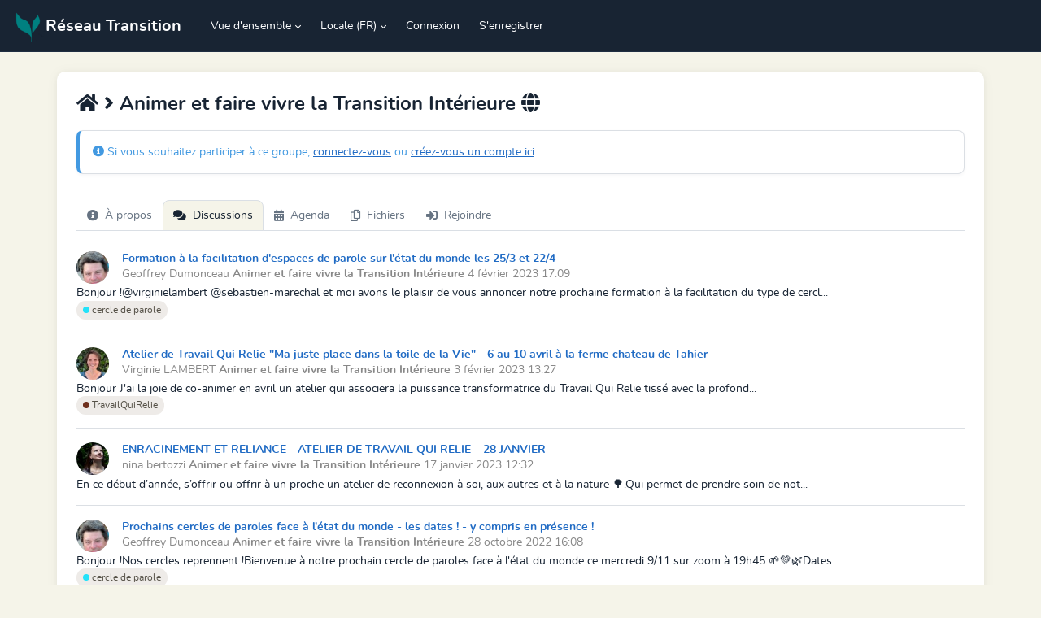

--- FILE ---
content_type: text/html; charset=UTF-8
request_url: https://transition.agorakit.org/groups/17/discussions
body_size: 8406
content:
<!doctype html>
<html lang="fr">

<head>
    <meta charset="UTF-8" />
    <meta content="width=device-width, initial-scale=1" name=viewport>

    <meta content="kel6l9YDnr2jNjFLwMDvWARNCyIQlDoZiQNBBUr4" name="csrf-token">
    <meta content="17" name="group-id">

<title>Animer et faire vivre la Transition Intérieure - Discussions</title>

<link href="https://transition.agorakit.org/icon/192" rel="shortcut icon">

<link href="https://transition.agorakit.org/manifest.webmanifest" rel="manifest">


<link href="https://transition.agorakit.org/fonts/fontawesome/css/all.min.css" rel="stylesheet">
<link href="https://transition.agorakit.org/fonts/fontawesome/css/v4-shims.min.css" rel="stylesheet">


<link href="https://transition.agorakit.org/fonts/nunito/stylesheet.css" rel="stylesheet">


<script src="https://code.jquery.com/jquery-3.7.0.min.js"
    integrity="sha256-2Pmvv0kuTBOenSvLm6bvfBSSHrUJ+3A7x6P5Ebd07/g=" crossorigin="anonymous" defer></script>


<script src='https://cdn.jsdelivr.net/npm/fullcalendar@6.1.9/index.global.min.js' defer></script>
<script src='https://cdn.jsdelivr.net/npm/@fullcalendar/core@6.1.9/locales-all.global.min.js' defer></script>


<script src="https://cdn.jsdelivr.net/npm/unpoly@3.3.0/unpoly.min.js" defer></script>
<script src="https://cdn.jsdelivr.net/npm/unpoly@3.3.0/unpoly-migrate.min.js" defer></script>
<link href="https://cdn.jsdelivr.net/npm/unpoly@3.3.0/unpoly.min.css" rel="stylesheet">
<link href="https://cdn.jsdelivr.net/npm/unpoly@3.3.0/unpoly-bootstrap5.min.css" rel="stylesheet">


<link href="https://cdn.datatables.net/v/bs5/dt-1.13.6/b-2.4.2/b-html5-2.4.2/r-2.5.0/sr-1.3.0/datatables.min.css"
    rel="stylesheet">
<script src="https://cdnjs.cloudflare.com/ajax/libs/pdfmake/0.2.7/pdfmake.min.js" defer></script>
<script src="https://cdnjs.cloudflare.com/ajax/libs/pdfmake/0.2.7/vfs_fonts.js" defer></script>
<script src="https://cdn.datatables.net/v/bs5/dt-1.13.6/b-2.4.2/b-html5-2.4.2/r-2.5.0/sr-1.3.0/datatables.min.js" defer>
</script>



<link href="https://cdn.jsdelivr.net/npm/tom-select@2.2.2/dist/css/tom-select.css" rel="stylesheet">
<script src="https://cdn.jsdelivr.net/npm/tom-select@2.2.2/dist/js/tom-select.complete.min.js"></script>


<script src="https://cdn.jsdelivr.net/npm/@tabler/core@1.0.0-beta19/dist/js/tabler.min.js" defer></script>
<link href="https://cdn.jsdelivr.net/npm/@tabler/core@1.0.0-beta19/dist/css/tabler.min.css" rel="stylesheet">


<link href="https://cdn.jsdelivr.net/npm/summernote@0.8.18/dist/summernote-lite.min.css" rel="stylesheet">
<script src="https://cdn.jsdelivr.net/npm/summernote@0.8.18/dist/summernote-lite.min.js" defer></script>


<script src="https://transition.agorakit.org/js/compilers.js?v=1697568555" defer></script>

<link href="https://transition.agorakit.org/css/custom.css?v=1697568555" rel="stylesheet">






</head>

<body>

    <div up-main>
                    <nav class="navbar navbar-expand-lg bg-dark sticky-top" data-bs-theme="dark" up-fixed="top">
    <div class="container-fluid">
        <!-- logo -->
        <a class="navbar-brand me-4" href="https://transition.agorakit.org">
                            <img src="https://transition.agorakit.org/storage/logo/favicon.png" width="40" height="40" />
                        <span class="d-none d-md-inline">Réseau Transition</span>
        </a>


        <!-- Single dropdown on mobile to browse groups -->
        
        <!-- navbar toggler hamburger -->
        <button class="navbar-toggler" data-bs-toggle="collapse" data-bs-target="#navbar" type="button"
            aria-controls="navbar" aria-expanded="false" aria-label="Toggle navigation">
            <span class="navbar-toggler-icon"></span>
        </button>

        <!-- collapsable navbar -->
        <div class="collapse navbar-collapse" id="navbar">

            <ul class="navbar-nav me-auto">
                
                <!-- Overview -->
                <li class="nav-item dropdown">

                    <a class="nav-link dropdown-toggle" data-bs-toggle="dropdown" data-bs-toggle="dropdown"
                        href="#" role="button" aria-expanded="false">
                        Vue d'ensemble                    </a>

                    <ul class="dropdown-menu">

                        <a class="dropdown-item" class="dropdown-item" href="https://transition.agorakit.org/groups">
                            Tous les groupes
                        </a>

                        <a class="dropdown-item " href="https://transition.agorakit.org/discussions">
                            Discussions
                        </a>

                        <a class="dropdown-item" href="https://transition.agorakit.org/agenda">
                            Agenda
                        </a>
                                            </ul>
                </li>

                <!-- help -->
                
                <!-- Notifications -->
                
                <!-- locales -->
                                    <li class="nav-item dropdown">
                        <a class="nav-link dropdown-toggle" data-bs-toggle="dropdown" href="#" role="button"
                            aria-expanded="false">
                            Locale (FR)
                        </a>

                        <ul class="dropdown-menu">
                                                                                                                                                            <li>
                                        <a class="dropdown-item"
                                            href="https://transition.agorakit.org/groups/17/discussions?force_locale=en">
                                            EN
                                        </a>
                                    </li>
                                                                                                                                <li>
                                        <a class="dropdown-item"
                                            href="https://transition.agorakit.org/groups/17/discussions?force_locale=nl">
                                            NL
                                        </a>
                                    </li>
                                                                                                                                <li>
                                        <a class="dropdown-item"
                                            href="https://transition.agorakit.org/groups/17/discussions?force_locale=de">
                                            DE
                                        </a>
                                    </li>
                                                                                                                                <li>
                                        <a class="dropdown-item"
                                            href="https://transition.agorakit.org/groups/17/discussions?force_locale=es">
                                            ES
                                        </a>
                                    </li>
                                                                                                                                <li>
                                        <a class="dropdown-item"
                                            href="https://transition.agorakit.org/groups/17/discussions?force_locale=it">
                                            IT
                                        </a>
                                    </li>
                                                                                                                                <li>
                                        <a class="dropdown-item"
                                            href="https://transition.agorakit.org/groups/17/discussions?force_locale=ru">
                                            RU
                                        </a>
                                    </li>
                                                                                                                                <li>
                                        <a class="dropdown-item"
                                            href="https://transition.agorakit.org/groups/17/discussions?force_locale=eo">
                                            EO
                                        </a>
                                    </li>
                                                                                    </ul>
                    </li>
                


                
                                    <li class="nav-item">
                        <a class="nav-link" href="https://transition.agorakit.org/login" up-layer="new">
                            Connexion
                        </a>
                    </li>

                                            <li class="nav-item">
                            <a class="nav-link" href="https://transition.agorakit.org/register" up-layer="new">
                                S&#039;enregistrer
                            </a>
                        </li>
                                    
            </ul>
            <ul class="navbar-nav">
                <!-- search-->
                
                <!-- User profile -->
                            </ul>

        </div>
    </div>
</nav>
        
        <div class="sticky-messages">
            <div class="bottom-messages">

     <div class="js-loader">
         <div class="d-flex gap-2 align-items-center">
             <i class="far fa-save mr-2"></i>
             Chargement
         </div>
     </div>

     <div class="js-network-error">
         <div class="d-flex gap-2 align-items-center">
             <i class="fa fa-plug mr-2"></i>
             Pas de connexion réseau
         </div>
     </div>
 </div>


 <div class="messages" up-hungry>
     
     
     
     
     
     

 </div>
        </div>

        <div class="container mt-md-4 p-md-4 p-2">
                            <div class="mb-4 d-none d-sm-none d-md-block">
    <h1 class="text-truncate">
        <a href="https://transition.agorakit.org"><i class="fa fa-home"></i></a> <i class="fa fa-angle-right"></i>
                    <a href="https://transition.agorakit.org/groups/17">Animer et faire vivre la Transition Intérieure</a>
        
                    <i class="fa fa-globe" title="Groupe public"></i>
            </h1>

    <div class="alert alert-info" role="alert">
            <i class="fa fa-info-circle" aria-hidden="true"></i>
            Si vous souhaitez participer à ce groupe,
            <a href="https://transition.agorakit.org/login" up-layer="new">connectez-vous</a>
            ou
            <a href="https://transition.agorakit.org/register" up-layer="new">créez-vous un compte ici</a>.
        </div>
    
    
    <ul class="nav nav-tabs mt-md-5 mt-3">

        <li class="nav-item">
            <a class="nav-link "
                href="https://transition.agorakit.org/groups/17">
                <i class="fa fa-info-circle me-2"></i> À propos
            </a>
        </li>

                                    <li class="nav-item">
                    <a class="nav-link  active "
                        href="https://transition.agorakit.org/groups/17/discussions">
                        <i class="fa fa-comments me-2"></i> Discussions
                    </a>
                </li>
                    
                                    <li class="nav-item">
                    <a class="nav-link "
                        href="https://transition.agorakit.org/groups/17/actions">
                        <i class="fa fa-calendar me-2"></i> Agenda
                    </a>
                </li>
                    
                                    <li class="nav-item">
                    <a class="nav-link "
                        href="https://transition.agorakit.org/groups/17/files">
                        <i class="fa fa-files-o  me-2"></i> Fichiers
                    </a>
                </li>
                    
                            
                            
                            
                    <li class="nav-item">
                <a class="nav-link "
                    href="https://transition.agorakit.org/groups/17/join" up-layer="new">
                    <i class="fa fa-sign-in me-2"></i> Rejoindre
                </a>
            </li>
        
        
    </ul>
</div>


<div class="mb-4 mt-2 d-md-none ">

    <h1 class="text-truncate">
        <a href="https://transition.agorakit.org"><i class="fa fa-home"></i></a> <i class="fa fa-angle-right"></i>
                    <a href="https://transition.agorakit.org/groups/17">Animer et faire vivre la Transition Intérieure</a>
        
                    <i class="fa fa-globe" title="Groupe public"></i>
            </h1>

    <div class="alert alert-info" role="alert">
            <i class="fa fa-info-circle" aria-hidden="true"></i>
            Si vous souhaitez participer à ce groupe,
            <a href="https://transition.agorakit.org/login" up-layer="new">connectez-vous</a>
            ou
            <a href="https://transition.agorakit.org/register" up-layer="new">créez-vous un compte ici</a>.
        </div>
    
    
    <ul class="nav nav-pills nav-fill mt-md-5 mt-3 fs-2">

        <li class="nav-item">
            <a class="nav-link "
                href="https://transition.agorakit.org/groups/17" title="À propos">
                <i class="fa fa-info-circle"></i>
            </a>
        </li>

                                    <li class="nav-item">
                    <a class="nav-link  active "
                        href="https://transition.agorakit.org/groups/17/discussions"
                        title="Discussions">
                        <i class="fa fa-comments"></i>
                    </a>
                </li>
                    
                                    <li class="nav-item">
                    <a class="nav-link "
                        href="https://transition.agorakit.org/groups/17/actions" title="Agenda">
                        <i class="fa fa-calendar"></i>
                    </a>
                </li>
                    
                                    <li class="nav-item">
                    <a class="nav-link "
                        href="https://transition.agorakit.org/groups/17/files" title=" Fichiers">
                        <i class="fa fa-files-o"></i>
                    </a>
                </li>
                    
        <li class="nav-item">
            <a class="nav-link dropdown-toggle  " id="admin"
                data-bs-toggle="dropdown" href="#" aria-controls="admin-contents" aria-expanded="false">
                <i class="fas fa-bars"></i>
            </a>

            <div class="dropdown-menu">

                                                    
                                                    
                                                    
                                    <a class="dropdown-item  "
                        href="https://transition.agorakit.org/groups/17/join" up-layer="new">
                        <i class="fa fa-sign-in me-2"></i> Rejoindre
                    </a>
                
                            </div>

    </ul>
</div>
            
            <div class="mt-md-4 mt-2 content" up-main="modal">
                    <div class="">
    
    <div class="mt-4">
                    <div class="d-flex justify-content-between align-items-start mb-3 pb-3 border-bottom" up-expand>

    <div class="flex-grow-1">
        <div class="d-flex align-items-center">
                            <div class="me-md-3 me-2">
                    <img class="avatar rounded-circle" src="https://transition.agorakit.org/users/geoffreyd/cover/small" title="Geoffrey Dumonceau" style="max-width:40px;" width="40" height="40" />
                </div>
            
            <div class="flex-grow-1">
                <div class="summary">
                    <a class="fw-bold"
                        href="https://transition.agorakit.org/groups/17/discussions/3053#unread">
                        Formation à la facilitation d&#039;espaces de parole sur l&#039;état du monde les 25/3 et 22/4
                                            </a>
                </div>

                <div class="text-meta mb-1 summary">
                                            <span class="d-none d-md-inline">
                            Geoffrey Dumonceau
                        </span>
                                        <strong>
                        Animer et faire vivre la Transition Intérieure
                    </strong>
                    4 février 2023 17:09
                </div>
            </div>
                        <div>
                            </div>
                    </div>

        <div class="summary">
            Bonjour !@virginielambert @sebastien-marechal et moi avons le plaisir de vous annoncer notre prochaine formation à la facilitation du type de cercl...
        </div>

                    <div class="d-flex gap-1 flex-wrap">
                                    <a class="tag" href="https://transition.agorakit.org/tags/1281">
<span class="circle" style="background-color: #24e2f9"></span>
    cercle de parole
</a>
                            </div>
        
    </div>

</div>
                    <div class="d-flex justify-content-between align-items-start mb-3 pb-3 border-bottom" up-expand>

    <div class="flex-grow-1">
        <div class="d-flex align-items-center">
                            <div class="me-md-3 me-2">
                    <img class="avatar rounded-circle" src="https://transition.agorakit.org/users/virginielambert/cover/small" title="Virginie LAMBERT" style="max-width:40px;" width="40" height="40" />
                </div>
            
            <div class="flex-grow-1">
                <div class="summary">
                    <a class="fw-bold"
                        href="https://transition.agorakit.org/groups/17/discussions/2995#unread">
                        Atelier de Travail Qui Relie &quot;Ma juste place dans la toile de la Vie&quot; - 6 au 10 avril à la ferme chateau de Tahier
                                            </a>
                </div>

                <div class="text-meta mb-1 summary">
                                            <span class="d-none d-md-inline">
                            Virginie LAMBERT
                        </span>
                                        <strong>
                        Animer et faire vivre la Transition Intérieure
                    </strong>
                    3 février 2023 13:27
                </div>
            </div>
                        <div>
                            </div>
                    </div>

        <div class="summary">
            

Bonjour

J&#039;ai la joie de co-animer en avril un atelier qui associera
la puissance transformatrice du Travail Qui Relie tissé avec la profond...
        </div>

                    <div class="d-flex gap-1 flex-wrap">
                                    <a class="tag" href="https://transition.agorakit.org/tags/1191">
<span class="circle" style="background-color: #6f301e"></span>
    TravailQuiRelie
</a>
                            </div>
        
    </div>

</div>
                    <div class="d-flex justify-content-between align-items-start mb-3 pb-3 border-bottom" up-expand>

    <div class="flex-grow-1">
        <div class="d-flex align-items-center">
                            <div class="me-md-3 me-2">
                    <img class="avatar rounded-circle" src="https://transition.agorakit.org/users/nina-bertozzi/cover/small" title="nina bertozzi" style="max-width:40px;" width="40" height="40" />
                </div>
            
            <div class="flex-grow-1">
                <div class="summary">
                    <a class="fw-bold"
                        href="https://transition.agorakit.org/groups/17/discussions/3041#unread">
                        ENRACINEMENT ET RELIANCE -  ATELIER DE TRAVAIL QUI RELIE – 28 JANVIER
                                            </a>
                </div>

                <div class="text-meta mb-1 summary">
                                            <span class="d-none d-md-inline">
                            nina bertozzi
                        </span>
                                        <strong>
                        Animer et faire vivre la Transition Intérieure
                    </strong>
                    17 janvier 2023 12:32
                </div>
            </div>
                        <div>
                            </div>
                    </div>

        <div class="summary">
            En ce début d’année, s’offrir ou offrir à un proche un atelier de reconnexion à soi, aux autres et à la nature 🌳.Qui permet de prendre soin de not...
        </div>

        
    </div>

</div>
                    <div class="d-flex justify-content-between align-items-start mb-3 pb-3 border-bottom" up-expand>

    <div class="flex-grow-1">
        <div class="d-flex align-items-center">
                            <div class="me-md-3 me-2">
                    <img class="avatar rounded-circle" src="https://transition.agorakit.org/users/geoffreyd/cover/small" title="Geoffrey Dumonceau" style="max-width:40px;" width="40" height="40" />
                </div>
            
            <div class="flex-grow-1">
                <div class="summary">
                    <a class="fw-bold"
                        href="https://transition.agorakit.org/groups/17/discussions/2998#unread">
                        Prochains cercles de paroles face à l&#039;état du monde - les dates ! - y compris en présence !
                                            </a>
                </div>

                <div class="text-meta mb-1 summary">
                                            <span class="d-none d-md-inline">
                            Geoffrey Dumonceau
                        </span>
                                        <strong>
                        Animer et faire vivre la Transition Intérieure
                    </strong>
                    28 octobre 2022 16:08
                </div>
            </div>
                        <div>
                            </div>
                    </div>

        <div class="summary">
            Bonjour !Nos cercles reprennent !Bienvenue à notre prochain cercle de paroles face à l&#039;état du monde ce mercredi 9/11 sur zoom à 19h45 🌱💚🌿Dates ...
        </div>

                    <div class="d-flex gap-1 flex-wrap">
                                    <a class="tag" href="https://transition.agorakit.org/tags/1281">
<span class="circle" style="background-color: #24e2f9"></span>
    cercle de parole
</a>
                            </div>
        
    </div>

</div>
                    <div class="d-flex justify-content-between align-items-start mb-3 pb-3 border-bottom" up-expand>

    <div class="flex-grow-1">
        <div class="d-flex align-items-center">
                            <div class="me-md-3 me-2">
                    <img class="avatar rounded-circle" src="https://transition.agorakit.org/users/geoffreyd/cover/small" title="Geoffrey Dumonceau" style="max-width:40px;" width="40" height="40" />
                </div>
            
            <div class="flex-grow-1">
                <div class="summary">
                    <a class="fw-bold"
                        href="https://transition.agorakit.org/groups/17/discussions/2997#unread">
                        Atelier du RSTI &quot;Corporel &amp; TI&quot; le 17/11 avec Jean-Luc Deconinck
                                            </a>
                </div>

                <div class="text-meta mb-1 summary">
                                            <span class="d-none d-md-inline">
                            Geoffrey Dumonceau
                        </span>
                                        <strong>
                        Animer et faire vivre la Transition Intérieure
                    </strong>
                    26 octobre 2022 17:29
                </div>
            </div>
                        <div>
                            </div>
                    </div>

        <div class="summary">
            Bonjour !Le prochain atelier du RSTI aura lieu le jeudi 17 novembre !Et il est ouvert à tout professionnel de l&#039;accompagnement même si pas encore m...
        </div>

                    <div class="d-flex gap-1 flex-wrap">
                                    <a class="tag" href="https://transition.agorakit.org/tags/543">
<span class="circle" style="background-color: #6ce8b2"></span>
    Accompagnement
</a>
                                    <a class="tag" href="https://transition.agorakit.org/tags/1384">
<span class="circle" style="background-color: #d5f299"></span>
    Corporel
</a>
                                    <a class="tag" href="https://transition.agorakit.org/tags/73">
<span class="circle" style="background-color: #80b319"></span>
    Stage
</a>
                            </div>
        
    </div>

</div>
                    <div class="d-flex justify-content-between align-items-start mb-3 pb-3 border-bottom" up-expand>

    <div class="flex-grow-1">
        <div class="d-flex align-items-center">
                            <div class="me-md-3 me-2">
                    <img class="avatar rounded-circle" src="https://transition.agorakit.org/users/jehanne/cover/small" title="Van wynsberghe Jehanne" style="max-width:40px;" width="40" height="40" />
                </div>
            
            <div class="flex-grow-1">
                <div class="summary">
                    <a class="fw-bold"
                        href="https://transition.agorakit.org/groups/17/discussions/2904#unread">
                        Passagers de la Terra - Camp de 6 jours de Travail qui relie pour ados de 12 à 18 ans - du 25 au 30 juillet 2022 à Othe (Gaume)
                                            </a>
                </div>

                <div class="text-meta mb-1 summary">
                                            <span class="d-none d-md-inline">
                            Van wynsberghe Jehanne
                        </span>
                                        <strong>
                        Animer et faire vivre la Transition Intérieure
                    </strong>
                    10 mai 2022 01:22
                </div>
            </div>
                        <div>
                            </div>
                    </div>

        <div class="summary">
            Passagers de la TerreAtelier de travail qui relie pour jeunesUn camp de 6 jours cet été pour découvrir le Travail qui relie Un atelier de travail q...
        </div>

        
    </div>

</div>
                    <div class="d-flex justify-content-between align-items-start mb-3 pb-3 border-bottom" up-expand>

    <div class="flex-grow-1">
        <div class="d-flex align-items-center">
                            <div class="me-md-3 me-2">
                    <img class="avatar rounded-circle" src="https://transition.agorakit.org/users/jehanne/cover/small" title="Van wynsberghe Jehanne" style="max-width:40px;" width="40" height="40" />
                </div>
            
            <div class="flex-grow-1">
                <div class="summary">
                    <a class="fw-bold"
                        href="https://transition.agorakit.org/groups/17/discussions/2903#unread">
                        Vivre en tribu dans la toile du Vivant - Camp du 26 au 29 mai 2022 - 4 jours de Travail qui relie à Othe (Gaume)
                                            </a>
                </div>

                <div class="text-meta mb-1 summary">
                                            <span class="d-none d-md-inline">
                            Van wynsberghe Jehanne
                        </span>
                                        <strong>
                        Animer et faire vivre la Transition Intérieure
                    </strong>
                    10 mai 2022 01:13
                </div>
            </div>
                        <div>
                            </div>
                    </div>

        <div class="summary">
            Jehanne, Julie et Valérie vous proposent 4 jours de camp autour du Travail Qui Relie, du 26 au 29 mai 2022, à Othe, en France, à deux pas de la Gau...
        </div>

        
    </div>

</div>
                    <div class="d-flex justify-content-between align-items-start mb-3 pb-3 border-bottom" up-expand>

    <div class="flex-grow-1">
        <div class="d-flex align-items-center">
                            <div class="me-md-3 me-2">
                    <img class="avatar rounded-circle" src="https://transition.agorakit.org/users/geoffreyd/cover/small" title="Geoffrey Dumonceau" style="max-width:40px;" width="40" height="40" />
                </div>
            
            <div class="flex-grow-1">
                <div class="summary">
                    <a class="fw-bold"
                        href="https://transition.agorakit.org/groups/17/discussions/2901#unread">
                        Stage de Travail Qui Relie spécial jeunes 18-25 ans en juillet
                                            </a>
                </div>

                <div class="text-meta mb-1 summary">
                                            <span class="d-none d-md-inline">
                            Geoffrey Dumonceau
                        </span>
                                        <strong>
                        Animer et faire vivre la Transition Intérieure
                    </strong>
                    9 mai 2022 16:48
                </div>
            </div>
                        <div>
                            </div>
                    </div>

        <div class="summary">
            Bonjour !J&#039;ai la grande joie de vous annoncer cet atelier de Travail Qui Relie pour les jeunes, que je  co-facilite avec Laetitia De Clercq, Julie ...
        </div>

                    <div class="d-flex gap-1 flex-wrap">
                                    <a class="tag" href="https://transition.agorakit.org/tags/1282">
<span class="circle" style="background-color: #703408"></span>
    jeunes
</a>
                                    <a class="tag" href="https://transition.agorakit.org/tags/73">
<span class="circle" style="background-color: #80b319"></span>
    Stage
</a>
                                    <a class="tag" href="https://transition.agorakit.org/tags/1191">
<span class="circle" style="background-color: #6f301e"></span>
    TravailQuiRelie
</a>
                            </div>
        
    </div>

</div>
                    <div class="d-flex justify-content-between align-items-start mb-3 pb-3 border-bottom" up-expand>

    <div class="flex-grow-1">
        <div class="d-flex align-items-center">
                            <div class="me-md-3 me-2">
                    <img class="avatar rounded-circle" src="https://transition.agorakit.org/users/virginielambert/cover/small" title="Virginie LAMBERT" style="max-width:40px;" width="40" height="40" />
                </div>
            
            <div class="flex-grow-1">
                <div class="summary">
                    <a class="fw-bold"
                        href="https://transition.agorakit.org/groups/17/discussions/2826#unread">
                        Atelier collapsologie &amp; Travail Qui Relie    avec Gauthier Chapelle    24-27 mars
                                            </a>
                </div>

                <div class="text-meta mb-1 summary">
                                            <span class="d-none d-md-inline">
                            Virginie LAMBERT
                        </span>
                                        <strong>
                        Animer et faire vivre la Transition Intérieure
                    </strong>
                    5 mars 2022 14:54
                </div>
            </div>
                        <div>
                            </div>
                    </div>

        <div class="summary">
            Parler d’effondrement, c’est faire face au réel.  Notre actualité nous le rappelle sans cesse. Mais comment vivre l’effondrement de la société actu...
        </div>

                    <div class="d-flex gap-1 flex-wrap">
                                    <a class="tag" href="https://transition.agorakit.org/tags/152">
<span class="circle" style="background-color: #102894"></span>
    collapsologie
</a>
                                    <a class="tag" href="https://transition.agorakit.org/tags/1191">
<span class="circle" style="background-color: #6f301e"></span>
    TravailQuiRelie
</a>
                            </div>
        
    </div>

</div>
                    <div class="d-flex justify-content-between align-items-start mb-3 pb-3 border-bottom" up-expand>

    <div class="flex-grow-1">
        <div class="d-flex align-items-center">
                            <div class="me-md-3 me-2">
                    <img class="avatar rounded-circle" src="https://transition.agorakit.org/users/geoffreyd/cover/small" title="Geoffrey Dumonceau" style="max-width:40px;" width="40" height="40" />
                </div>
            
            <div class="flex-grow-1">
                <div class="summary">
                    <a class="fw-bold"
                        href="https://transition.agorakit.org/groups/17/discussions/2615#unread">
                        Cercles de Parole entre Jeunes
                                            </a>
                </div>

                <div class="text-meta mb-1 summary">
                                            <span class="d-none d-md-inline">
                            Geoffrey Dumonceau
                        </span>
                                        <strong>
                        Animer et faire vivre la Transition Intérieure
                    </strong>
                    28 décembre 2021 23:03
                </div>
            </div>
                        <div>
                            </div>
                    </div>

        <div class="summary">
            Ça te fait quoi de vivre dans ce monde ?Tu es jeune et l&#039;état du monde / de notre société te touche ?  Libère ta parole !Vidéos :https://fb.watch/7...
        </div>

                    <div class="d-flex gap-1 flex-wrap">
                                    <a class="tag" href="https://transition.agorakit.org/tags/1281">
<span class="circle" style="background-color: #24e2f9"></span>
    cercle de parole
</a>
                                    <a class="tag" href="https://transition.agorakit.org/tags/1282">
<span class="circle" style="background-color: #703408"></span>
    jeunes
</a>
                            </div>
        
    </div>

</div>
                    <div class="d-flex justify-content-between align-items-start mb-3 pb-3 border-bottom" up-expand>

    <div class="flex-grow-1">
        <div class="d-flex align-items-center">
                            <div class="me-md-3 me-2">
                    <img class="avatar rounded-circle" src="https://transition.agorakit.org/users/jehanne/cover/small" title="Van wynsberghe Jehanne" style="max-width:40px;" width="40" height="40" />
                </div>
            
            <div class="flex-grow-1">
                <div class="summary">
                    <a class="fw-bold"
                        href="https://transition.agorakit.org/groups/17/discussions/2660#unread">
                        Stage TQR- Immersion Nature pour des ados à partir de 12 ans 1j/mois à partir de fin octobre
                                            </a>
                </div>

                <div class="text-meta mb-1 summary">
                                            <span class="d-none d-md-inline">
                            Van wynsberghe Jehanne
                        </span>
                                        <strong>
                        Animer et faire vivre la Transition Intérieure
                    </strong>
                    11 octobre 2021 01:02
                </div>
            </div>
                        <div>
                            </div>
                    </div>

        <div class="summary">
            Un atelier de Travail qui relie pour jeunes? Mais qu&#039;est-ce que c&#039;est?Pas besoin de vous faire un dessin ! L&#039;époque à laquelle nous vivons est truf...
        </div>

        
    </div>

</div>
                    <div class="d-flex justify-content-between align-items-start mb-3 pb-3 border-bottom" up-expand>

    <div class="flex-grow-1">
        <div class="d-flex align-items-center">
                            <div class="me-md-3 me-2">
                    <img class="avatar rounded-circle" src="https://transition.agorakit.org/users/anne-dhond/cover/small" title="Anne Dhond" style="max-width:40px;" width="40" height="40" />
                </div>
            
            <div class="flex-grow-1">
                <div class="summary">
                    <a class="fw-bold"
                        href="https://transition.agorakit.org/groups/17/discussions/2604#unread">
                        Cercle de paroles à Forest à partir du dimanche 3 octobre
                                            </a>
                </div>

                <div class="text-meta mb-1 summary">
                                            <span class="d-none d-md-inline">
                            Anne Dhond
                        </span>
                                        <strong>
                        Animer et faire vivre la Transition Intérieure
                    </strong>
                    15 septembre 2021 08:34
                </div>
            </div>
                        <div>
                            </div>
                    </div>

        <div class="summary">
            Bonjour, j&#039;organise à partir du dimanche 3 octobre un Cercle de paroles de Transition Intérieure destiné aux habitants.tes de Forest à Bruxelles. F...
        </div>

                    <div class="d-flex gap-1 flex-wrap">
                                    <a class="tag" href="https://transition.agorakit.org/tags/264">
<span class="circle" style="background-color: #29ec56"></span>
    cercle transition intérieure
</a>
                            </div>
        
    </div>

</div>
                    <div class="d-flex justify-content-between align-items-start mb-3 pb-3 border-bottom" up-expand>

    <div class="flex-grow-1">
        <div class="d-flex align-items-center">
                            <div class="me-md-3 me-2">
                    <img class="avatar rounded-circle" src="https://transition.agorakit.org/users/laetitia-de-clercq/cover/small" title="Laetitia De Clercq" style="max-width:40px;" width="40" height="40" />
                </div>
            
            <div class="flex-grow-1">
                <div class="summary">
                    <a class="fw-bold"
                        href="https://transition.agorakit.org/groups/17/discussions/2605#unread">
                        Invitation à un cycle de 4 dimanches en Travail Qui Relie
                                            </a>
                </div>

                <div class="text-meta mb-1 summary">
                                            <span class="d-none d-md-inline">
                            Laetitia De Clercq
                        </span>
                                        <strong>
                        Animer et faire vivre la Transition Intérieure
                    </strong>
                    7 septembre 2021 13:51
                </div>
            </div>
                        <div>
                            </div>
                    </div>

        <div class="summary">
            SYLLAE propose un atelier de Travail Qui Relie sur 4 dimanches, tous les 15 jours à partir du 19 septembre, à la Ferme de Champalle à Yvoir.Une occ...
        </div>

        
    </div>

</div>
                    <div class="d-flex justify-content-between align-items-start mb-3 pb-3 border-bottom" up-expand>

    <div class="flex-grow-1">
        <div class="d-flex align-items-center">
                            <div class="me-md-3 me-2">
                    <img class="avatar rounded-circle" src="https://transition.agorakit.org/users/nina-bertozzi/cover/small" title="nina bertozzi" style="max-width:40px;" width="40" height="40" />
                </div>
            
            <div class="flex-grow-1">
                <div class="summary">
                    <a class="fw-bold"
                        href="https://transition.agorakit.org/groups/17/discussions/2591#unread">
                        🌳 Bienvenue à une journée de reconnexion en forêt le dimanche 12 septembre 🌳
                                            </a>
                </div>

                <div class="text-meta mb-1 summary">
                                            <span class="d-none d-md-inline">
                            nina bertozzi
                        </span>
                                        <strong>
                        Animer et faire vivre la Transition Intérieure
                    </strong>
                    25 août 2021 15:38
                </div>
            </div>
                        <div>
                            </div>
                    </div>

        <div class="summary">
            🌳 Bienvenue à une journée de reconnexion en forêt le dimanche 12 septembre 🌳 Se poser, ralentirEntrer dans la présence... à soi, à l’autre, à la ...
        </div>

                    <div class="d-flex gap-1 flex-wrap">
                                    <a class="tag" href="https://transition.agorakit.org/tags/264">
<span class="circle" style="background-color: #29ec56"></span>
    cercle transition intérieure
</a>
                                    <a class="tag" href="https://transition.agorakit.org/tags/260">
<span class="circle" style="background-color: #27d6af"></span>
    psychologie
</a>
                                    <a class="tag" href="https://transition.agorakit.org/tags/208">
<span class="circle" style="background-color: #108ee6"></span>
    réseau
</a>
                            </div>
        
    </div>

</div>
                    <div class="d-flex justify-content-between align-items-start mb-3 pb-3 border-bottom" up-expand>

    <div class="flex-grow-1">
        <div class="d-flex align-items-center">
                            <div class="me-md-3 me-2">
                    <img class="avatar rounded-circle" src="https://transition.agorakit.org/users/sophie-vandenkerchove/cover/small" title="Sophie Vandenkerchove" style="max-width:40px;" width="40" height="40" />
                </div>
            
            <div class="flex-grow-1">
                <div class="summary">
                    <a class="fw-bold"
                        href="https://transition.agorakit.org/groups/17/discussions/2512#unread">
                        Invitation Formation avancée pour facilitateurs/-trices - Tending the Wild Soul - du 27 juillet jusqu&#039;au 1er août 2021
                                            </a>
                </div>

                <div class="text-meta mb-1 summary">
                                            <span class="d-none d-md-inline">
                            Sophie Vandenkerchove
                        </span>
                                        <strong>
                        Animer et faire vivre la Transition Intérieure
                    </strong>
                    7 juin 2021 16:32
                </div>
            </div>
                        <div>
                            </div>
                    </div>

        <div class="summary">
            Tending the Wild Soul [Français en dessous]Dear fellow nature guides, colleagues, friends,We want to warmly invite you to our Advanced Trainer cour...
        </div>

        
    </div>

</div>
                    <div class="d-flex justify-content-between align-items-start mb-3 pb-3 border-bottom" up-expand>

    <div class="flex-grow-1">
        <div class="d-flex align-items-center">
                            <div class="me-md-3 me-2">
                    <img class="avatar rounded-circle" src="https://transition.agorakit.org/users/virginielambert/cover/small" title="Virginie LAMBERT" style="max-width:40px;" width="40" height="40" />
                </div>
            
            <div class="flex-grow-1">
                <div class="summary">
                    <a class="fw-bold"
                        href="https://transition.agorakit.org/groups/17/discussions/2481#unread">
                        Invitation à une journée de reconnexion en forêt - Land Art et Travail Qui Relie
                                            </a>
                </div>

                <div class="text-meta mb-1 summary">
                                            <span class="d-none d-md-inline">
                            Virginie LAMBERT
                        </span>
                                        <strong>
                        Animer et faire vivre la Transition Intérieure
                    </strong>
                    21 mai 2021 18:36
                </div>
            </div>
                        <div>
                            </div>
                    </div>

        <div class="summary">
            

Bienvenue à notre journée
&quot;Reconnexion en forêt&quot; 



 

Se poser, ralentir

Entrer dans la présence... à soi,
à l’autre, à la forêt
...
        </div>

        
    </div>

</div>
                    <div class="d-flex justify-content-between align-items-start mb-3 pb-3 border-bottom" up-expand>

    <div class="flex-grow-1">
        <div class="d-flex align-items-center">
                            <div class="me-md-3 me-2">
                    <img class="avatar rounded-circle" src="https://transition.agorakit.org/users/carole-feulien/cover/small" title="Carole Feulien" style="max-width:40px;" width="40" height="40" />
                </div>
            
            <div class="flex-grow-1">
                <div class="summary">
                    <a class="fw-bold"
                        href="https://transition.agorakit.org/groups/17/discussions/2409#unread">
                        Pour bien comprendre la transition intérieure 
                                            </a>
                </div>

                <div class="text-meta mb-1 summary">
                                            <span class="d-none d-md-inline">
                            Carole Feulien
                        </span>
                                        <strong>
                        Animer et faire vivre la Transition Intérieure
                    </strong>
                    7 mai 2021 11:10
                </div>
            </div>
                        <div>
                            </div>
                    </div>

        <div class="summary">
            Un article de Charlotte Luyckx, très intéressant et clair !  ;-)https://rivesperance.be/non-classe/10117-lecologie-integrale-entre-ancrage-et-nouve...
        </div>

        
    </div>

</div>
                    <div class="d-flex justify-content-between align-items-start mb-3 pb-3 border-bottom" up-expand>

    <div class="flex-grow-1">
        <div class="d-flex align-items-center">
                            <div class="me-md-3 me-2">
                    <img class="avatar rounded-circle" src="https://transition.agorakit.org/users/marie-catherine-hardy/cover/small" title="Marie-Catherine Hardy" style="max-width:40px;" width="40" height="40" />
                </div>
            
            <div class="flex-grow-1">
                <div class="summary">
                    <a class="fw-bold"
                        href="https://transition.agorakit.org/groups/17/discussions/2319#unread">
                        Formations en transition intérieure 
                                            </a>
                </div>

                <div class="text-meta mb-1 summary">
                                            <span class="d-none d-md-inline">
                            Marie-Catherine Hardy
                        </span>
                                        <strong>
                        Animer et faire vivre la Transition Intérieure
                    </strong>
                    19 mars 2021 10:53
                </div>
            </div>
                        <div>
                            </div>
                    </div>

        <div class="summary">
            Bonjour,Pour transformer le monde comme nous le voulons, nous avons besoin de passer à l&#039;action, expérimenter, transformer notre rapport au monde, ...
        </div>

        
    </div>

</div>
                    <div class="d-flex justify-content-between align-items-start mb-3 pb-3 border-bottom" up-expand>

    <div class="flex-grow-1">
        <div class="d-flex align-items-center">
                            <div class="me-md-3 me-2">
                    <img class="avatar rounded-circle" src="https://transition.agorakit.org/users/geoffreyd/cover/small" title="Geoffrey Dumonceau" style="max-width:40px;" width="40" height="40" />
                </div>
            
            <div class="flex-grow-1">
                <div class="summary">
                    <a class="fw-bold"
                        href="https://transition.agorakit.org/groups/17/discussions/2243#unread">
                        Devenir une Luciole de deuil - proposition de Terr&#039;Eveille
                                            </a>
                </div>

                <div class="text-meta mb-1 summary">
                                            <span class="d-none d-md-inline">
                            Geoffrey Dumonceau
                        </span>
                                        <strong>
                        Animer et faire vivre la Transition Intérieure
                    </strong>
                    4 mars 2021 15:01
                </div>
            </div>
                        <div>
                            </div>
                    </div>

        <div class="summary">
            Bonjour,Vous l&#039;avez peut-être lu dans la dernière newsletter de Terr&#039;Eveille, nous souhaitons lancer un mouvement de lucioles de deuil, le vendredi...
        </div>

                    <div class="d-flex gap-1 flex-wrap">
                                    <a class="tag" href="https://transition.agorakit.org/tags/1183">
<span class="circle" style="background-color: #07cc99"></span>
    Deuil
</a>
                                    <a class="tag" href="https://transition.agorakit.org/tags/1117">
<span class="circle" style="background-color: #cd7fcb"></span>
    Luciole
</a>
                            </div>
        
    </div>

</div>
                    <div class="d-flex justify-content-between align-items-start mb-3 pb-3 border-bottom" up-expand>

    <div class="flex-grow-1">
        <div class="d-flex align-items-center">
                            <div class="me-md-3 me-2">
                    <img class="avatar rounded-circle" src="https://transition.agorakit.org/users/marie-catherine-hardy/cover/small" title="Marie-Catherine Hardy" style="max-width:40px;" width="40" height="40" />
                </div>
            
            <div class="flex-grow-1">
                <div class="summary">
                    <a class="fw-bold"
                        href="https://transition.agorakit.org/groups/17/discussions/2200#unread">
                        Lancement d’un MOOC sur la transition intérieure
                                            </a>
                </div>

                <div class="text-meta mb-1 summary">
                                            <span class="d-none d-md-inline">
                            Marie-Catherine Hardy
                        </span>
                                        <strong>
                        Animer et faire vivre la Transition Intérieure
                    </strong>
                    3 février 2021 15:37
                </div>
            </div>
                        <div>
                            </div>
                    </div>

        <div class="summary">
            Qu’est-ce qui nous a amenés à saccager la planète sur laquelle nous vivons ? Quels ressorts pouvons-nous trouver pour inverser ce processus mortifè...
        </div>

        
    </div>

</div>
                    <div class="d-flex justify-content-between align-items-start mb-3 pb-3 border-bottom" up-expand>

    <div class="flex-grow-1">
        <div class="d-flex align-items-center">
                            <div class="me-md-3 me-2">
                    <img class="avatar rounded-circle" src="https://transition.agorakit.org/users/marie-catherine-hardy/cover/small" title="Marie-Catherine Hardy" style="max-width:40px;" width="40" height="40" />
                </div>
            
            <div class="flex-grow-1">
                <div class="summary">
                    <a class="fw-bold"
                        href="https://transition.agorakit.org/groups/17/discussions/2197#unread">
                        Demande d&#039;entretien pour un mémoire en sociologie sur l&#039;écopsychologie
                                            </a>
                </div>

                <div class="text-meta mb-1 summary">
                                            <span class="d-none d-md-inline">
                            Marie-Catherine Hardy
                        </span>
                                        <strong>
                        Animer et faire vivre la Transition Intérieure
                    </strong>
                    2 février 2021 10:11
                </div>
            </div>
                        <div>
                            </div>
                    </div>

        <div class="summary">
            Je vous transfère cette demande reçue via Les fougères. Cette étudiante cherche à rencontrer des personnes dans le cadre d&#039;un mémoire en sociologie...
        </div>

        
    </div>

</div>
                    <div class="d-flex justify-content-between align-items-start mb-3 pb-3 border-bottom" up-expand>

    <div class="flex-grow-1">
        <div class="d-flex align-items-center">
                            <div class="me-md-3 me-2">
                    <img class="avatar rounded-circle" src="https://transition.agorakit.org/users/virginielambert/cover/small" title="Virginie LAMBERT" style="max-width:40px;" width="40" height="40" />
                </div>
            
            <div class="flex-grow-1">
                <div class="summary">
                    <a class="fw-bold"
                        href="https://transition.agorakit.org/groups/17/discussions/2084#unread">
                        Forum d&#039;échanges de pratiques &quot;Faciliter un TQR en ligne&quot;- 1er février de 9h30 à 12h30 (sur zoom)
                                            </a>
                </div>

                <div class="text-meta mb-1 summary">
                                            <span class="d-none d-md-inline">
                            Virginie LAMBERT
                        </span>
                                        <strong>
                        Animer et faire vivre la Transition Intérieure
                    </strong>
                    7 décembre 2020 18:14
                </div>
            </div>
                        <div>
                            </div>
                    </div>

        <div class="summary">
            Forum d&#039;échanges de pratiques &quot;Faciliter un TQR en ligne&quot;- 1er février de 9h30 à 12h30 (sur zoom)Bonjour à tou.te.s,Nous avons l’élan de vous propo...
        </div>

        
    </div>

</div>
                    <div class="d-flex justify-content-between align-items-start mb-3 pb-3 border-bottom" up-expand>

    <div class="flex-grow-1">
        <div class="d-flex align-items-center">
                            <div class="me-md-3 me-2">
                    <img class="avatar rounded-circle" src="https://transition.agorakit.org/users/marie-catherine-hardy/cover/small" title="Marie-Catherine Hardy" style="max-width:40px;" width="40" height="40" />
                </div>
            
            <div class="flex-grow-1">
                <div class="summary">
                    <a class="fw-bold"
                        href="https://transition.agorakit.org/groups/17/discussions/2054#unread">
                        Participez à ce SONDAGE et contribuez à l&#039;évaluation de l&#039;impact, la pertinence et le potentiel du mouvement de la Transition !
                                            </a>
                </div>

                <div class="text-meta mb-1 summary">
                                            <span class="d-none d-md-inline">
                            Marie-Catherine Hardy
                        </span>
                                        <strong>
                        Animer et faire vivre la Transition Intérieure
                    </strong>
                    25 novembre 2020 09:06
                </div>
            </div>
                        <div>
                            </div>
                    </div>

        <div class="summary">
            Participez à ce SONDAGE et contribuez à l&#039;évaluation de l&#039;impact, la pertinence et le potentiel du mouvement de la Transition !Sondage ouvert JUSQU...
        </div>

        
    </div>

</div>
                    <div class="d-flex justify-content-between align-items-start mb-3 pb-3 border-bottom" up-expand>

    <div class="flex-grow-1">
        <div class="d-flex align-items-center">
                            <div class="me-md-3 me-2">
                    <img class="avatar rounded-circle" src="https://transition.agorakit.org/users/marie-catherine-hardy/cover/small" title="Marie-Catherine Hardy" style="max-width:40px;" width="40" height="40" />
                </div>
            
            <div class="flex-grow-1">
                <div class="summary">
                    <a class="fw-bold"
                        href="https://transition.agorakit.org/groups/17/discussions/1963#unread">
                        31/10/2020 Atelier participatif : co-construire les conditions d&#039;une résilience collective en temps de crise
                                            </a>
                </div>

                <div class="text-meta mb-1 summary">
                                            <span class="d-none d-md-inline">
                            Marie-Catherine Hardy
                        </span>
                                        <strong>
                        Animer et faire vivre la Transition Intérieure
                    </strong>
                    20 octobre 2020 16:33
                </div>
            </div>
                        <div>
                            </div>
                    </div>

        <div class="summary">
            Tous touchés par le confinement et ses conséquences douloureuses pour chacun, certains ont cherché à contribuer afin de soulager les difficultés re...
        </div>

        
    </div>

</div>
                    <div class="d-flex justify-content-between align-items-start mb-3 pb-3 border-bottom" up-expand>

    <div class="flex-grow-1">
        <div class="d-flex align-items-center">
                            <div class="me-md-3 me-2">
                    <img class="avatar rounded-circle" src="https://transition.agorakit.org/users/geoffreyd/cover/small" title="Geoffrey Dumonceau" style="max-width:40px;" width="40" height="40" />
                </div>
            
            <div class="flex-grow-1">
                <div class="summary">
                    <a class="fw-bold"
                        href="https://transition.agorakit.org/groups/17/discussions/1881#unread">
                        Session d’information aux groupes locaux de TI
                                            </a>
                </div>

                <div class="text-meta mb-1 summary">
                                            <span class="d-none d-md-inline">
                            Geoffrey Dumonceau
                        </span>
                                        <strong>
                        Animer et faire vivre la Transition Intérieure
                    </strong>
                    5 octobre 2020 10:54
                </div>
            </div>
                        <div>
                            </div>
                    </div>

        <div class="summary">
            Bonjour,Si certain.e.s d&#039;entre vous ont envie de lancer un groupe local de Transition Intérieure (TI), soyez les bienvenu.e.s  !Ce serait génial qu...
        </div>

        
    </div>

</div>
                    <div class="d-flex justify-content-between align-items-start mb-3 pb-3 border-bottom" up-expand>

    <div class="flex-grow-1">
        <div class="d-flex align-items-center">
                            <div class="me-md-3 me-2">
                    <img class="avatar rounded-circle" src="https://transition.agorakit.org/users/marie-catherine-hardy/cover/small" title="Marie-Catherine Hardy" style="max-width:40px;" width="40" height="40" />
                </div>
            
            <div class="flex-grow-1">
                <div class="summary">
                    <a class="fw-bold"
                        href="https://transition.agorakit.org/groups/17/discussions/1894#unread">
                        03/10 Conférence : Transformation personnelle et Engagement citoyen (Festival Maintenant)
                                            </a>
                </div>

                <div class="text-meta mb-1 summary">
                                            <span class="d-none d-md-inline">
                            Marie-Catherine Hardy
                        </span>
                                        <strong>
                        Animer et faire vivre la Transition Intérieure
                    </strong>
                    25 septembre 2020 09:55
                </div>
            </div>
                        <div>
                            </div>
                    </div>

        <div class="summary">
            Une soirée à plusieurs voix pour découvrir comment tisser ce lien nécessaire entre individu et collectif, intériorité et citoyenneté.Notre implicat...
        </div>

        
    </div>

</div>
                    <div class="d-flex justify-content-between align-items-start mb-3 pb-3 border-bottom" up-expand>

    <div class="flex-grow-1">
        <div class="d-flex align-items-center">
                            <div class="me-md-3 me-2">
                    <img class="avatar rounded-circle" src="https://transition.agorakit.org/users/mommen-corinne/cover/small" title="Mommen Corinne" style="max-width:40px;" width="40" height="40" />
                </div>
            
            <div class="flex-grow-1">
                <div class="summary">
                    <a class="fw-bold"
                        href="https://transition.agorakit.org/groups/17/discussions/1712#unread">
                        Echos des lucioles
                                            </a>
                </div>

                <div class="text-meta mb-1 summary">
                                            <span class="d-none d-md-inline">
                            Mommen Corinne
                        </span>
                                        <strong>
                        Animer et faire vivre la Transition Intérieure
                    </strong>
                    18 septembre 2020 23:55
                </div>
            </div>
                        <div>
                            </div>
                    </div>

        <div class="summary">
            Bonjour à toutes et tous, Aujourd&#039;hui, je suis en joie, car j&#039;ai déjà vu quelques lucioles qui se sont allumées, à Forest, Vieuxsart, LLN, etc.Sur ...
        </div>

        
    </div>

</div>
                    <div class="d-flex justify-content-between align-items-start mb-3 pb-3 border-bottom" up-expand>

    <div class="flex-grow-1">
        <div class="d-flex align-items-center">
                            <div class="me-md-3 me-2">
                    <img class="avatar rounded-circle" src="https://transition.agorakit.org/users/delphine-verstraete/cover/small" title="Delphine Verstraete" style="max-width:40px;" width="40" height="40" />
                </div>
            
            <div class="flex-grow-1">
                <div class="summary">
                    <a class="fw-bold"
                        href="https://transition.agorakit.org/groups/17/discussions/1788#unread">
                        Formation en ligne &quot;Transition intérieure: initiation&quot; - les 3 et 5 juillet 2020
                                            </a>
                </div>

                <div class="text-meta mb-1 summary">
                                            <span class="d-none d-md-inline">
                            Delphine Verstraete
                        </span>
                                        <strong>
                        Animer et faire vivre la Transition Intérieure
                    </strong>
                    29 juin 2020 08:14
                </div>
            </div>
                        <div>
                            </div>
                    </div>

        <div class="summary">
            Bonjour à tou.te.s,Ce week-end, le Réseau Transition organise une formation en ligne de deux jours d&#039;initiation à la transition intérieure: https:/...
        </div>

        
    </div>

</div>
                    <div class="d-flex justify-content-between align-items-start mb-3 pb-3 border-bottom" up-expand>

    <div class="flex-grow-1">
        <div class="d-flex align-items-center">
                            <div class="me-md-3 me-2">
                    <img class="avatar rounded-circle" src="https://transition.agorakit.org/users/carole-feulien/cover/small" title="Carole Feulien" style="max-width:40px;" width="40" height="40" />
                </div>
            
            <div class="flex-grow-1">
                <div class="summary">
                    <a class="fw-bold"
                        href="https://transition.agorakit.org/groups/17/discussions/1695#unread">
                        Congrès Ecopsychologie - recherche aide
                                            </a>
                </div>

                <div class="text-meta mb-1 summary">
                                            <span class="d-none d-md-inline">
                            Carole Feulien
                        </span>
                                        <strong>
                        Animer et faire vivre la Transition Intérieure
                    </strong>
                    8 mai 2020 16:27
                </div>
            </div>
                        <div>
                            </div>
                    </div>

        <div class="summary">
            L’équipe d’organisation du 3e Congrès francophone d&#039;Ecopsychologie et de Transition intérieure cherche à s’étoffer. Si vous vous sentez prêt.e.s à ...
        </div>

        
    </div>

</div>
                    <div class="d-flex justify-content-between align-items-start mb-3 pb-3 border-bottom" up-expand>

    <div class="flex-grow-1">
        <div class="d-flex align-items-center">
                            <div class="me-md-3 me-2">
                    <img class="avatar rounded-circle" src="https://transition.agorakit.org/users/geoffreyd/cover/small" title="Geoffrey Dumonceau" style="max-width:40px;" width="40" height="40" />
                </div>
            
            <div class="flex-grow-1">
                <div class="summary">
                    <a class="fw-bold"
                        href="https://transition.agorakit.org/groups/17/discussions/1669#unread">
                        Invitation aux prochains Cercles de Transition Intérieure en virtuel
                                            </a>
                </div>

                <div class="text-meta mb-1 summary">
                                            <span class="d-none d-md-inline">
                            Geoffrey Dumonceau
                        </span>
                                        <strong>
                        Animer et faire vivre la Transition Intérieure
                    </strong>
                    29 avril 2020 21:25
                </div>
            </div>
                        <div>
                            </div>
                    </div>

        <div class="summary">
            Bonjour,A cause de, ou grâce à l&#039;actualité et le confinement, certains Cercles de Transition Intérieure (CTI) proposent des événements en mode virt...
        </div>

                    <div class="d-flex gap-1 flex-wrap">
                                    <a class="tag" href="https://transition.agorakit.org/tags/264">
<span class="circle" style="background-color: #29ec56"></span>
    cercle transition intérieure
</a>
                                    <a class="tag" href="https://transition.agorakit.org/tags/1095">
<span class="circle" style="background-color: #0d1e12"></span>
    virtuel
</a>
                            </div>
        
    </div>

</div>
                    <div class="d-flex justify-content-between align-items-start mb-3 pb-3 border-bottom" up-expand>

    <div class="flex-grow-1">
        <div class="d-flex align-items-center">
                            <div class="me-md-3 me-2">
                    <img class="avatar rounded-circle" src="https://transition.agorakit.org/users/thomas-rossi/cover/small" title="Thomas Rossi" style="max-width:40px;" width="40" height="40" />
                </div>
            
            <div class="flex-grow-1">
                <div class="summary">
                    <a class="fw-bold"
                        href="https://transition.agorakit.org/groups/17/discussions/612#unread">
                        Mise en lien et accompagnement des cercles TI en Belgique
                                            </a>
                </div>

                <div class="text-meta mb-1 summary">
                                            <span class="d-none d-md-inline">
                            Thomas Rossi
                        </span>
                                        <strong>
                        Animer et faire vivre la Transition Intérieure
                    </strong>
                    20 novembre 2019 11:51
                </div>
            </div>
                        <div>
                            </div>
                    </div>

        <div class="summary">
            Je fais partie du Cercle Transition Intérieure et énergise
le groupe “Groupes” depuis décembre 2018.

Mon rôle est de veiller
à ce que les grou...
        </div>

        
    </div>

</div>
                    <div class="d-flex justify-content-between align-items-start mb-3 pb-3 border-bottom" up-expand>

    <div class="flex-grow-1">
        <div class="d-flex align-items-center">
                            <div class="me-md-3 me-2">
                    <img class="avatar rounded-circle" src="https://transition.agorakit.org/users/linda-delory/cover/small" title="Linda Delory" style="max-width:40px;" width="40" height="40" />
                </div>
            
            <div class="flex-grow-1">
                <div class="summary">
                    <a class="fw-bold"
                        href="https://transition.agorakit.org/groups/17/discussions/591#unread">
                        Appel à volontaires: Venue de Rob Hopkins Transition NOW 23/03 à Mons
                                            </a>
                </div>

                <div class="text-meta mb-1 summary">
                                            <span class="d-none d-md-inline">
                            Linda Delory
                        </span>
                                        <strong>
                        Animer et faire vivre la Transition Intérieure
                    </strong>
                    7 février 2019 11:38
                </div>
            </div>
                        <div>
                            </div>
                    </div>

        <div class="summary">
            Rob Hopkins viendra à Mons le 23 mars 2019, dans le cadre de l&#039;évènement Transition Now. Le réseau transition recherche des personnes qui pourraien...
        </div>

        
    </div>

</div>
                    <div class="d-flex justify-content-between align-items-start mb-3 pb-3 border-bottom" up-expand>

    <div class="flex-grow-1">
        <div class="d-flex align-items-center">
                            <div class="me-md-3 me-2">
                    <img class="avatar rounded-circle" src="https://transition.agorakit.org/users/geoffreyd/cover/small" title="Geoffrey Dumonceau" style="max-width:40px;" width="40" height="40" />
                </div>
            
            <div class="flex-grow-1">
                <div class="summary">
                    <a class="fw-bold"
                        href="https://transition.agorakit.org/groups/17/discussions/431#unread">
                        Groupe Facebook TI Wallonie-Bxl
                                            </a>
                </div>

                <div class="text-meta mb-1 summary">
                                            <span class="d-none d-md-inline">
                            Geoffrey Dumonceau
                        </span>
                                        <strong>
                        Animer et faire vivre la Transition Intérieure
                    </strong>
                    12 novembre 2018 00:43
                </div>
            </div>
                        <div>
                            </div>
                    </div>

        <div class="summary">
            Bonjour,Savez-vous s&#039;il existe déjà un groupe Facebook concernant spécifiquement la Transition Intérieure au niveau Wallonie-Bxl ?J&#039;ai pour l&#039;insta...
        </div>

                    <div class="d-flex gap-1 flex-wrap">
                                    <a class="tag" href="https://transition.agorakit.org/tags/190">
<span class="circle" style="background-color: #a59afc"></span>
    facebook
</a>
                                    <a class="tag" href="https://transition.agorakit.org/tags/208">
<span class="circle" style="background-color: #108ee6"></span>
    réseau
</a>
                            </div>
        
    </div>

</div>
                    <div class="d-flex justify-content-between align-items-start mb-3 pb-3 border-bottom" up-expand>

    <div class="flex-grow-1">
        <div class="d-flex align-items-center">
                            <div class="me-md-3 me-2">
                    <img class="avatar rounded-circle" src="https://transition.agorakit.org/users/geoffreyd/cover/small" title="Geoffrey Dumonceau" style="max-width:40px;" width="40" height="40" />
                </div>
            
            <div class="flex-grow-1">
                <div class="summary">
                    <a class="fw-bold"
                        href="https://transition.agorakit.org/groups/17/discussions/310#unread">
                        Conférence de Transition Intérieure ce 27/9 à Jurbise !
                                            </a>
                </div>

                <div class="text-meta mb-1 summary">
                                            <span class="d-none d-md-inline">
                            Geoffrey Dumonceau
                        </span>
                                        <strong>
                        Animer et faire vivre la Transition Intérieure
                    </strong>
                    24 septembre 2018 16:15
                </div>
            </div>
                        <div>
                            </div>
                    </div>

        <div class="summary">
            Salut les collapsonautes intérieurs !Jurbise en Transition organise sa première conférence de Transition Intérieure ce jeudi 27 septembre à 19h30 :...
        </div>

                    <div class="d-flex gap-1 flex-wrap">
                                    <a class="tag" href="https://transition.agorakit.org/tags/202">
<span class="circle" style="background-color: #7ceee8"></span>
    conférence
</a>
                                    <a class="tag" href="https://transition.agorakit.org/tags/261">
<span class="circle" style="background-color: #d86d63"></span>
    psycho-énergétique
</a>
                                    <a class="tag" href="https://transition.agorakit.org/tags/260">
<span class="circle" style="background-color: #27d6af"></span>
    psychologie
</a>
                            </div>
        
    </div>

</div>
                    <div class="d-flex justify-content-between align-items-start mb-3 pb-3 border-bottom" up-expand>

    <div class="flex-grow-1">
        <div class="d-flex align-items-center">
                            <div class="me-md-3 me-2">
                    <img class="avatar rounded-circle" src="https://transition.agorakit.org/users/geoffreyd/cover/small" title="Geoffrey Dumonceau" style="max-width:40px;" width="40" height="40" />
                </div>
            
            <div class="flex-grow-1">
                <div class="summary">
                    <a class="fw-bold"
                        href="https://transition.agorakit.org/groups/17/discussions/324#unread">
                        Cercle de Transition intérieure : késako ?
                                            </a>
                </div>

                <div class="text-meta mb-1 summary">
                                            <span class="d-none d-md-inline">
                            Geoffrey Dumonceau
                        </span>
                                        <strong>
                        Animer et faire vivre la Transition Intérieure
                    </strong>
                    20 septembre 2018 12:34
                </div>
            </div>
                        <div>
                            </div>
                    </div>

        <div class="summary">
            Bonjour,Quels sont les objectifs de ce cercle de TI ?Qui y est invité ? y participe ? Cela s&#039;organise où et quand ?Car ça nous intéresse (les membr...
        </div>

                    <div class="d-flex gap-1 flex-wrap">
                                    <a class="tag" href="https://transition.agorakit.org/tags/264">
<span class="circle" style="background-color: #29ec56"></span>
    cercle transition intérieure
</a>
                            </div>
        
    </div>

</div>
            </div>
</div>
            </div>
        </div>

    </div>

    <footer class="text-center my-8 text-secondary">
     Propulsé par
     <a href="https://www.agorakit.org">Agorakit (1.9.1 dev)</a>
     - <a href="https://transition.agorakit.org/groups/17/discussions?embed=1">Intégrer cette page</a>
 </footer>

 <!-- footer -->
 
 <!-- Custom footer content added by admin -->
 

 <script>
     if ('serviceWorker' in navigator) {
         window.addEventListener('load', function() {
             navigator.serviceWorker.register('/service-worker.js');
         });
     }
 </script>
</body>

</html>


--- FILE ---
content_type: text/css
request_url: https://transition.agorakit.org/fonts/nunito/stylesheet.css
body_size: -14
content:
/*! Generated by Font Squirrel (https://www.fontsquirrel.com) on September 30, 2023 */




@font-face {
    font-family: 'nunito';
    src: url('nunito-regular-webfont.woff2') format('woff2'),
        url('nunito-regular-webfont.woff') format('woff');
    font-weight: normal;
    font-style: normal;

}


@font-face {
    font-family: 'nunito';
    src: url('nunito-bold-webfont.woff2') format('woff2'),
        url('nunito-bold-webfont.woff') format('woff');
    font-weight: bold;
    font-style: normal;

}




@font-face {
    font-family: 'nunito';
    src: url('nunito-italic-webfont.woff2') format('woff2'),
        url('nunito-italic-webfont.woff') format('woff');
    font-weight: normal;
    font-style: italic;

}

--- FILE ---
content_type: text/css
request_url: https://transition.agorakit.org/css/custom.css?v=1697568555
body_size: 862
content:
up-modal-box {
    border-radius: 10px;
    padding: 32px;
}

body {
    font-family: 'nunito';
}


/* bigger font on larger screen*/
/**
@media (min-width: 992px) {

    body,
    .dropdown-item,
    .btn {
        font-size: 1rem;
        line-height: 1.15rem;
    }
}
**/

a,
p {
    overflow-wrap: anywhere;
}

:root {
    --tblr-border-radius: 8px;
    --tblr-body-bg: #f5f4e9;
    --tblr-list-group-item-padding-x: 0;
    /*--tblr-border-color: #aaa;*/
}

/*
.nav-tabs .nav-link.active {
    background-color: white;
    border: none;
    border-bottom: 1px solid white;
}


.nav-pills .nav-link.active {
    background-color: var(--tblr-info);
    color: white;
}

.nav-tabs {
    border-bottom: none;
}
*/


.nav-pills .nav-link.active {
    background-color: var(--tblr-secondary);
    color: var(--tblr-light);
}

.group,
.container {
    background-color: white;
    padding: 20px;
    border-radius: 10px;
    box-shadow: 0 1px 15px 1px #0000000a, 0 1px 6px #0000000a;
}

.list-group-item {
    padding: var(--tblr-list-group-item-padding-y) 0;
}

.form-group label {
    font-weight: bold;
    color: #444;
}

.form-group {
    margin-bottom: 24px;
}

.summary {
    height: 1.2rem;
    overflow: hidden;
}


.small-help,
.text-meta {
    color: #888;
    font-size: 0.9rem;
}


.help {
    padding: 20px;
    margin: 20px 0px;
    border: 1px solid #aaa;
    border-radius: 3px;
    background-color: rgb(188, 218, 226);
}

.help h4 {
    color: #1B809E;
    margin-top: 0px;
    margin-bottom: 5px;
    font-size: 18px;
}

.help a {
    text-decoration: underline;
}


.alert a {
    text-decoration: underline;
}


.reaction {
    width: 24px;
    height: 24px;
}


.action-date {
    width: 36px;
    height: 36px;
    border: 2px solid #aaa;
    text-align: center;
    margin-top: auto;
    margin-bottom: auto;
    border-radius: 8px;
    background: #f8f6f3;
    padding: 3px;
    box-sizing: content-box;
}

.square {
    width: 8px;
    height: 8px;
    display: inline-block;
}

.circle {
    width: 8px;
    height: 8px;
    display: inline-block;
    border-radius: 100%;
}

.tag {
    background-color: #eeebe8;
    padding: 3px 8px 3px 8px;
    border-radius: 30px;
    color: #555147;
    text-decoration: none;
    font-size: 12px;
    display: inline-block;
}

.tag:hover {
    background-color: #a7a69a;
    text-decoration: none;
}

.file-embed {
    background-color: #f9f7f1;
    border-radius: 8px;
}

.file-embed:hover {
    background-color: #e4e4d7;
    text-decoration: none;
}

/*
h1,
h2,
h3,
h4,
h5,
h6 {
    font-weight: normal;
}
*/

/* allow full calendar buttons to wrap */

.fc {
    & .fc-toolbar {
        flex-wrap: wrap;
        gap: .5rem;
    }
}


.sticky-messages {
    position: sticky;
    top: 64px;
    z-index: 1;
    width: 100%;
}

.bottom-messages {
    position: fixed;
    bottom: 0;
    right: 0;
    z-index: 50000;
    /*width: 100%;*/
}

.js-loader {
    background-color: #4f9f00;
    color: #cdff9b;
    padding: 10px 20px;
    display: none;
    border-top-left-radius: 5px;
}

.js-network-error {
    background-color: #dd1701;
    color: #e9a58c;
    padding: 10px;
    display: none;
}

.messages .alert {
    background-color: #0054a6;
    color: white;
    border-radius: 0;
}




/* tom select*/
.ts-control {
    border: 0;
}

.ts-wrapper {
    padding: 0;
}

.ts-wrapper.multi .ts-control>div {
    padding: 4px 12px;
    border-radius: 5px;

}

.ts-wrapper.multi .ts-control>div.active {
    background-color: var(--tblr-primary);
    color: white;
}

--- FILE ---
content_type: application/javascript; charset=utf-8
request_url: https://cdn.jsdelivr.net/npm/unpoly@3.3.0/unpoly.min.js
body_size: 49977
content:
(()=>{var t={1860:(t,e,n)=>{"use strict";n.r(e)},8711:(t,e,n)=>{"use strict";n.r(e)},4432:(t,e,n)=>{"use strict";n.r(e)},2065:(t,e,n)=>{"use strict";n.r(e)},35:(t,e,n)=>{"use strict";n.r(e)},5074:(t,e,n)=>{"use strict";n.r(e)},2811:()=>{up.browser={submitForm:function(t){t.submit()},canPushState:function(){return"GET"===up.protocol.initialRequestMethod()},canJQuery:function(){return!!window.jQuery},canEval:up.util.memoize((function(){try{return new Function("return true")()}catch{return!1}})),assertConfirmed:function(t){if(t.confirm&&!window.confirm(t.confirm))throw new up.Aborted("User canceled action");return!0},popCookie:function(t){let e=document.cookie.match(new RegExp(t+"=(\\w+)"))?.[1];if(e)return document.cookie=t+"=;Max-Age=0;Path=/",e}}},6346:()=>{const t=up.element;up.BodyShifter=class{constructor(){this.unshiftFns=[],this.reset()}reset(){this.unshiftNow(),this.shiftCount=0}shift(){if(this.shiftCount++,this.shiftCount>1)return;const e=up.viewport.rootHasReducedWidthFromScrollbar(),n=up.viewport.rootOverflowElement();if(this.changeStyle(n,{overflowY:"hidden"}),!e)return;const{body:r}=document,i=up.viewport.scrollbarWidth(),s=i+t.styleNumber(r,"paddingRight");this.changeStyle(r,{paddingRight:s});for(let e of up.viewport.anchoredRight()){const n=i+t.styleNumber(e,"right");this.changeStyle(e,{right:n})}}changeStyle(e,n){this.unshiftFns.push(t.setTemporaryStyle(e,n))}unshift(){this.shiftCount--,0==this.shiftCount&&this.unshiftNow()}unshiftNow(){let t;for(;t=this.unshiftFns.pop();)t()}}},7948:()=>{const t=up.util,e=up.element;up.Change.Addition=class extends up.Change{constructor(t){super(t),this.responseDoc=t.responseDoc,this.acceptLayer=t.acceptLayer,this.dismissLayer=t.dismissLayer,this.eventPlans=t.eventPlans||[],this.response=t.meta?.response}handleLayerChangeRequests(){this.layer.isOverlay()&&(this.tryAcceptLayerFromServer(),this.abortWhenLayerClosed(),this.layer.tryAcceptForLocation(this.responseOption()),this.abortWhenLayerClosed(),this.tryDismissLayerFromServer(),this.abortWhenLayerClosed(),this.layer.tryDismissForLocation(this.responseOption()),this.abortWhenLayerClosed()),this.layer.asCurrent((()=>{for(let t of this.eventPlans)up.emit({...t,...this.responseOption()}),this.abortWhenLayerClosed()}))}tryAcceptLayerFromServer(){t.isDefined(this.acceptLayer)&&this.layer.isOverlay()&&this.layer.accept(this.acceptLayer,this.responseOption())}tryDismissLayerFromServer(){t.isDefined(this.dismissLayer)&&this.layer.isOverlay()&&this.layer.dismiss(this.dismissLayer,this.responseOption())}abortWhenLayerClosed(t=this.layer){if(t.isClosed())throw new up.Aborted("Layer was closed")}setSource({oldElement:n,newElement:r,source:i}){"keep"===i&&(i=n&&up.fragment.source(n)),i&&e.setMissingAttr(r,"up-source",t.normalizeURL(i,{hash:!1}))}setTime({newElement:t,time:n}){e.setMissingAttr(t,"up-time",!!n&&n.toUTCString())}setETag({newElement:t,etag:n}){e.setMissingAttr(t,"up-etag",n||!1)}setReloadAttrs(t){this.setSource(t),this.setTime(t),this.setETag(t)}responseOption(){return{response:this.response}}}},3030:()=>{const t=up.util;up.Change=class{constructor(t){this.options=t}execute(){throw new up.NotImplemented}onFinished(t){return this.options.onFinished?.(t)}improveHistoryValue(e,n){return!1===e||t.isString(e)?e:n}deriveFailOptions(){return up.RenderOptions.deriveFailOptions(this.options)}}},7422:()=>{const t=up.util;up.Change.CloseLayer=class extends up.Change.Removal{constructor(t){super(t),this.verb=t.verb,this.layer=up.layer.get(t),this.origin=t.origin,this.value=t.value,this.preventable=t.preventable??!0,this.response=t.response,this.history=t.history??!0}execute(){if(!this.layer.isOpen())return Promise.resolve();if(up.browser.assertConfirmed(this.options),this.emitCloseEvent().defaultPrevented&&this.preventable)throw new up.Aborted("Close event was prevented");up.fragment.abort({reason:"Layer is closing",layer:this.layer});const{parent:t}=this.layer;this.layer.peel(),this.layer.stack.remove(this.layer),this.history&&t.restoreHistory(),this.handleFocus(t),this.layer.teardownHandlers(),this.layer.destroyElements(this.options),this.emitClosedEvent(t)}emitCloseEvent(){let e=this.layer.emit(this.buildEvent(`up:layer:${this.verb}`),{callback:this.layer.callback(`on${t.upperCaseFirst(this.verb)}`),log:[`Will ${this.verb} ${this.layer} with value %o`,this.value]});return this.value=e.value,e}emitClosedEvent(e){const n=`${this.verb}ed`,r=t.upperCaseFirst(n);return this.layer.emit(this.buildEvent(`up:layer:${n}`),{baseLayer:e,callback:this.layer.callback(`on${r}`),ensureBubbles:!0,log:[`${r} ${this.layer} with value %o`,this.value]})}buildEvent(t){return up.event.build(t,{layer:this.layer,value:this.value,origin:this.origin,response:this.response})}handleFocus(t){this.layer.overlayFocus.teardown(),t.overlayFocus?.moveToFront(),(this.layer.origin||t.element).focus({preventScroll:!0})}}},8228:()=>{up.Change.DestroyFragment=class extends up.Change.Removal{constructor(t){super(t),this.layer=up.layer.get(t)||up.layer.current,this.element=this.options.element,this.animation=this.options.animation,this.log=this.options.log}async execute(){this.parent=this.element.parentNode,up.fragment.markAsDestroying(this.element),up.motion.willAnimate(this.element,this.animation,this.options)?(this.emitDestroyed(),await this.animate(),this.wipe(),this.onFinished()):(this.wipe(),this.emitDestroyed(),this.onFinished())}animate(){return up.motion.animate(this.element,this.animation,this.options)}wipe(){this.layer.asCurrent((()=>{up.fragment.abort(this.element),up.syntax.clean(this.element,{layer:this.layer}),up.element.cleanJQuery(this.element),this.element.remove()}))}emitDestroyed(){up.fragment.emitDestroyed(this.element,{parent:this.parent,log:this.log})}}},9005:()=>{var t;const e=up.util;up.Change.FromContent=(t=class extends up.Change{constructor(t){super(t),this.layers=e.filter(up.layer.getAll(this.options),this.isRenderableLayer),this.origin=this.options.origin,this.preview=this.options.preview,this.mode=this.options.mode,this.origin&&(this.originLayer=up.layer.get(this.origin))}isRenderableLayer(t){return"new"===t||t.isOpen()}getPlans(){var t;let e=[];return this.options.fragment&&((t=this.options).target||(t.target=this.getResponseDoc().rootSelector())),this.expandIntoPlans(e,this.layers,this.options.target),this.expandIntoPlans(e,this.layers,this.options.fallback),e}expandIntoPlans(t,e,n){for(let r of e)for(let e of this.expandTargets(n,r)){const n={...this.options,target:e,layer:r,defaultPlacement:this.defaultPlacement()},i="new"===r?new up.Change.OpenLayer(n):new up.Change.UpdateLayer(n);t.push(i)}}expandTargets(t,e){return up.fragment.expandTargets(t,{layer:e,mode:this.mode,origin:this.origin})}execute(){return this.options.preload?Promise.resolve():this.seekPlan(this.executePlan.bind(this))||this.cannotMatchPostflightTarget()}executePlan(t){let e;try{return e=t.execute(this.getResponseDoc(),this.onPlanApplicable.bind(this,t)),e.options=this.options,this.executeHungry(t,e),e}catch(n){throw this.isApplicablePlanError(n)&&this.executeHungry(t,e),n}}isApplicablePlanError(t){return!(t instanceof up.CannotMatch)}executeHungry(t,e){if(!this.options.useHungry)return;let n=t.getHungrySteps(),r=new up.Change.UpdateSteps({steps:n}).execute(this.getResponseDoc());e&&e.fragments.push(...r.fragments)}onPlanApplicable(t){let e=this.getPlans()[0];t!==e&&up.puts("up.render()",'Could not match primary target "%s". Updating a fallback target "%s".',e.target,t.target)}getResponseDoc(){if(this.preview)return;const t=e.pick(this.options,["target","content","fragment","document","html","cspNonces","origin"]);return up.migrate.handleResponseDocOptions?.(t),"content"===this.defaultPlacement()&&(t.target=this.firstExpandedTarget(t.target)),new up.ResponseDoc(t)}defaultPlacement(){if(!this.options.document&&!this.options.fragment)return"content"}firstExpandedTarget(t){return this.expandTargets(t||":main",this.layers[0])[0]}getPreflightProps(t={}){return this.seekPlan((t=>t.getPreflightProps()))||t.optional||this.cannotMatchPreflightTarget()}cannotMatchPreflightTarget(){this.cannotMatchTarget("Could not find target in current page")}cannotMatchPostflightTarget(){this.cannotMatchTarget("Could not find common target in current page and response")}cannotMatchTarget(t){let n;throw n=this.getPlans().length?[t+" (tried selectors %o in %s)",e.uniq(e.map(this.getPlans(),"target")),up.layer.optionToString(this.options.layer)]:this.layers.length?this.options.failPrefixForced?"No target selector given for failed responses (https://unpoly.com/failed-responses)":"No target selector given":"Could not find a layer to render in. You may have passed a non-existing layer reference, or a detached element.",new up.CannotMatch(n)}seekPlan(t){for(let e of this.getPlans())try{return t(e)}catch(t){if(this.isApplicablePlanError(t))throw t}}},e.memoizeMethod(t.prototype,["getPlans","getResponseDoc","getPreflightProps"]),t)},278:()=>{var t;const e=up.util;up.Change.FromResponse=(t=class extends up.Change{constructor(t){super(t),this.response=t.response,this.request=this.response.request}execute(){if(up.fragment.config.skipResponse(this.loadedEventProps())?this.skip():this.request.assertEmitted("up:fragment:loaded",{...this.loadedEventProps(),callback:this.options.onLoaded,log:["Loaded fragment from %s",this.response.description],skip:()=>this.skip()}),e.evalOption(this.options.fail,this.response)??!this.response.ok)throw this.updateContentFromResponse(this.deriveFailOptions());return this.updateContentFromResponse(this.options)}skip(){up.puts("up.render()","Skipping "+this.response.description),this.options.target=":none",this.options.failTarget=":none"}updateContentFromResponse(t){t.failPrefixForced&&up.puts("up.render()","Rendering failed response using fail-prefixed options (https://unpoly.com/failed-responses)"),this.augmentOptionsFromResponse(t),t.meta=this.compilerPassMeta();let e=new up.Change.FromContent(t).execute();return e.finished=this.finish(e,t),e}async finish(t,e){return t=await t.finished,up.fragment.shouldRevalidate(this.request,this.response,e)&&(t=await this.revalidate(t,e)),t}async revalidate(t,e){let n=e.target;if(/:(before|after)/.test(n))up.warn("up.render()","Cannot revalidate cache when prepending/appending (target %s)",n);else{up.puts("up.render()",'Revalidating cached response for target "%s"',n);let r=await up.reload(t.target,{...e,layer:t.layer,onFinished:null,scroll:!1,focus:"keep",transition:!1,cache:!1,confirm:!1,feedback:!1,abort:!1,expiredResponse:this.response});r.none||(t=r)}return t}loadedEventProps(){const{expiredResponse:t}=this.options;return{request:this.request,response:this.response,renderOptions:this.options,revalidating:!!t,expiredResponse:t}}compilerPassMeta(){return e.pick(this.loadedEventProps(),["revalidating","response"])}augmentOptionsFromResponse(t){const n=this.response.url;let r=n,i=this.request.hash;i&&(t.hash=i,r+=i),"GET"===this.response.method?t.source=this.improveHistoryValue(t.source,n):(t.source=this.improveHistoryValue(t.source,"keep"),t.history=!!t.location),t.location=this.improveHistoryValue(t.location,r),t.title=this.improveHistoryValue(t.title,this.response.title),t.eventPlans=this.response.eventPlans;let s=this.response.target;s&&(t.target=s),t.acceptLayer=this.response.acceptLayer,t.dismissLayer=this.response.dismissLayer,t.document=this.response.text,this.response.none&&(t.target=":none"),t.context=e.merge(t.context,this.response.context),t.cspNonces=this.response.cspNonces,t.time??(t.time=this.response.lastModified),t.etag??(t.etag=this.response.etag)}},e.memoizeMethod(t.prototype,["loadedEventProps"]),t)},2200:()=>{var t;const e=up.util;up.Change.FromURL=(t=class extends up.Change{constructor(t){super(t),this.options.layer=up.layer.getAll(this.options),this.options.normalizeLayerOptions=!1}execute(){let t=this.newPageReason();return t?(up.puts("up.render()",t),up.network.loadPage(this.options),e.unresolvablePromise()):(this.request=up.request(this.getRequestAttrs()),this.options.onRequest?.(this.request),up.feedback.showAroundRequest(this.request,this.options),up.form.disableWhile(this.request,this.options),this.options.preload?this.request:e.always(this.request,(t=>this.onRequestSettled(t))))}newPageReason(){return e.isCrossOrigin(this.options.url)?"Loading cross-origin content in new page":up.browser.canPushState()?void 0:"Loading content in new page to restore history support"}getRequestAttrs(){const t=this.preflightPropsForRenderOptions(this.options),n=this.preflightPropsForRenderOptions(this.deriveFailOptions(),{optional:!0});return{...this.options,...t,...e.renameKeys(n,up.fragment.failKey)}}getPreflightProps(){return this.getRequestAttrs()}preflightPropsForRenderOptions(t,e){return new up.Change.FromContent({...t,preview:!0}).getPreflightProps(e)}onRequestSettled(t){return t instanceof up.Response?this.onRequestSettledWithResponse(t):this.onRequestSettledWithError(t)}onRequestSettledWithResponse(t){return new up.Change.FromResponse({...this.options,response:t}).execute()}onRequestSettledWithError(t){throw t instanceof up.Offline&&this.request.emit("up:fragment:offline",{callback:this.options.onOffline,renderOptions:this.options,retry:t=>up.render({...this.options,...t}),log:["Cannot load fragment from %s: %s",this.request.description,t.reason]}),t}},e.memoizeMethod(t.prototype,["getRequestAttrs"]),t)},7050:()=>{let t=up.util;up.Change.OpenLayer=class extends up.Change.Addition{constructor(t){super(t),this.target=t.target,this.origin=t.origin,this.baseLayer=t.baseLayer}getPreflightProps(){return{mode:this.options.mode,context:this.buildLayer().context,origin:this.options.origin,target:this.target,layer:this.baseLayer,fragments:t.compact([up.fragment.get(":main",{layer:this.baseLayer})])}}execute(t,e){if(":none"===this.target?this.content=document.createElement("up-none"):this.content=t.select(this.target),!this.content||this.baseLayer.isClosed())throw new up.CannotMatch;if(e(),up.puts("up.render()",`Opening element "${this.target}" in new overlay`),this.options.title=this.improveHistoryValue(this.options.title,t.getTitle()),this.emitOpenEvent().defaultPrevented)throw new up.Aborted("Open event was prevented");return this.layer=this.buildLayer(),this.baseLayer.peel({history:!this.layer.history}),up.layer.stack.push(this.layer),this.layer.createElements(this.content),this.layer.setupHandlers(),this.handleHistory(),this.setReloadAttrs({newElement:this.content,source:this.options.source}),t.finalizeElement(this.content),up.hello(this.layer.element,{...this.options,layer:this.layer}),this.handleLayerChangeRequests(),this.handleScroll(),this.renderResult=new up.RenderResult({layer:this.layer,fragments:[this.content],target:this.target}),this.renderResult.finished=this.finish(),this.layer.opening=!1,this.emitOpenedEvent(),this.abortWhenLayerClosed(),this.renderResult}async finish(){return await this.layer.startOpenAnimation(),this.abortWhenLayerClosed(),this.handleFocus(),this.renderResult}buildLayer(){const t={...this.options,opening:!0};return up.layer.build(t,(t=>this.options=up.RenderOptions.finalize(t)))}handleHistory(){"auto"===this.layer.history&&(this.layer.history=up.fragment.hasAutoHistory(this.content)),this.layer.parent.saveHistory(),this.layer.updateHistory(this.options)}handleFocus(){this.baseLayer.overlayFocus?.moveToBack(),this.layer.overlayFocus.moveToFront(),new up.FragmentFocus({fragment:this.content,layer:this.layer,autoMeans:["autofocus","layer"]}).process(this.options.focus)}handleScroll(){const t={...this.options,fragment:this.content,layer:this.layer,autoMeans:["hash","layer"]};new up.FragmentScrolling(t).process(this.options.scroll)}emitOpenEvent(){return up.emit("up:layer:open",{origin:this.origin,baseLayer:this.baseLayer,layerOptions:this.options,log:"Opening new overlay"})}emitOpenedEvent(){return this.layer.emit("up:layer:opened",{origin:this.origin,callback:this.layer.callback("onOpened"),log:`Opened new ${this.layer}`})}getHungrySteps(){return up.radio.hungrySteps({layer:null,history:this.layer&&this.layer.isHistoryVisible(),origin:this.options.origin})}}},1752:()=>{up.Change.Removal=class extends up.Change{}},9441:()=>{var t;const e=up.util;up.Change.UpdateLayer=(t=class extends up.Change.Addition{constructor(t){super(t=up.RenderOptions.finalize(t)),this.layer=t.layer,this.target=t.target,this.context=t.context,this.useKeep=t.useKeep,this.steps=up.fragment.parseTargetSteps(this.target,this.options)}getPreflightProps(){return this.matchPreflight(),{layer:this.layer,mode:this.layer.mode,context:e.merge(this.layer.context,this.context),origin:this.options.origin,target:this.bestPreflightSelector(),fragments:this.getFragments()}}bestPreflightSelector(){return this.matchPreflight(),up.fragment.targetForSteps(this.steps)}getFragments(){return this.matchPreflight(),e.map(this.steps,"oldElement")}execute(t,e){return this.responseDoc=t,this.matchPostflight(),e(),this.steps.length?up.puts("up.render()",`Updating "${this.bestPreflightSelector()}" in ${this.layer}`):up.puts("up.render()","Nothing was rendered"),this.options.title=this.improveHistoryValue(this.options.title,this.responseDoc.getTitle()),this.setScrollAndFocusOptions(),this.options.saveScroll&&up.viewport.saveScroll({layer:this.layer}),this.options.saveFocus&&up.viewport.saveFocus({layer:this.layer}),this.options.peel&&this.layer.peel({history:!this.hasHistory()}),!1!==this.options.abort&&up.fragment.abort(this.getFragments(),{reason:"Fragment is being replaced"}),Object.assign(this.layer.context,this.context),this.hasHistory()&&this.layer.updateHistory(this.options),this.handleLayerChangeRequests(),new up.Change.UpdateSteps({steps:this.steps,noneOptions:this.options}).execute(t)}matchPreflight(){this.steps=this.steps.filter((t=>{const e=new up.FragmentFinder(t);if(t.oldElement||(t.oldElement=e.find()),t.oldElement)return!0;if(!t.maybe)throw new up.CannotMatch})),this.steps=up.fragment.compressNestedSteps(this.steps)}matchPostflight(){this.matchPreflight(),this.steps=this.responseDoc.selectSteps(this.steps)}getHungrySteps(){return up.radio.hungrySteps({layer:this.layer,history:this.hasHistory(),origin:this.options.origin})}setScrollAndFocusOptions(){let t=up.FocusCapsule.preserve(this.layer);this.steps.forEach(((e,n)=>{e.focusCapsule=t,n>0&&(e.scroll=!1,e.focus=!1),"swap"!==e.placement&&"content"!==e.placement||(e.scrollBehavior="instant")}))}hasHistory(){return e.evalAutoOption(this.options.history,this.hasAutoHistory.bind(this))}hasAutoHistory(){const t=e.map(this.steps,"oldElement");return e.some(t,up.fragment.hasAutoHistory)}},e.memoizeMethod(t.prototype,["matchPreflight","matchPostflight","hasHistory"]),t)},9489:()=>{const t=up.util,e=up.element;up.Change.UpdateSteps=class extends up.Change.Addition{constructor(e){super(e),this.noneOptions=e.noneOptions||{},this.steps=t.copy(e.steps)}execute(t){if(this.responseDoc=t,this.steps=t.selectSteps(this.steps),!this.steps.length)return this.executeNone();this.renderResult=new up.RenderResult({layer:this.steps[0]?.layer,target:up.fragment.targetForSteps(this.steps)}),this.steps.reverse();const e=this.steps.map((t=>this.executeStep(t)));return this.renderResult.finished=this.finish(e),this.renderResult}executeNone(){return this.handleFocus(null,this.noneOptions),this.handleScroll(null,this.noneOptions),up.RenderResult.buildNone()}async finish(t){await Promise.all(t);for(let t of this.steps)this.abortWhenLayerClosed(t.layer);return this.renderResult}addToResult(t){let e=t.matches("up-wrapper")?t.children:[t];this.renderResult.fragments.unshift(...e)}executeStep(t){switch(this.setReloadAttrs(t),t.placement){case"swap":if(this.findKeepPlan(t))return this.handleFocus(t.oldElement,t),this.handleScroll(t.oldElement,t),Promise.resolve();{this.preserveKeepables(t);const e=t.oldElement.parentNode,n={...t,beforeStart(){up.fragment.markAsDestroying(t.oldElement)},afterInsert:()=>{this.responseDoc.finalizeElement(t.newElement),this.restoreKeepables(t),up.hello(t.newElement,t),this.addToResult(t.newElement)},beforeDetach:()=>{up.syntax.clean(t.oldElement,{layer:t.layer})},afterDetach(){up.element.cleanJQuery(),up.fragment.emitDestroyed(t.oldElement,{parent:e,log:!1})},scrollNew:()=>{this.handleFocus(t.newElement,t),this.handleScroll(t.newElement,t)}};return up.morph(t.oldElement,t.newElement,t.transition,n)}case"content":{let n=e.wrapChildren(t.oldElement),r=e.wrapChildren(t.newElement),i={...t,placement:"swap",oldElement:n,newElement:r,focus:!1};return this.executeStep(i).then((()=>{e.unwrap(r),this.handleFocus(t.oldElement,t)}))}case"before":case"after":{let n=e.wrapChildren(t.newElement),r="before"===t.placement?"afterbegin":"beforeend";return t.oldElement.insertAdjacentElement(r,n),this.responseDoc.finalizeElement(n),up.hello(n,t),this.addToResult(n),this.handleFocus(n,t),this.handleScroll(n,t),up.animate(n,t.transition,t).then((()=>e.unwrap(n)))}default:up.fail("Unknown placement: %o",t.placement)}}findKeepPlan(t){if(!t.useKeep)return;const{oldElement:n,newElement:r}=t;let i;if(!e.booleanAttr(n,"up-keep"))return;let s=up.fragment.toTarget(n);const o={layer:t.layer};if(i=t.descendantsOnly?up.fragment.get(r,s,o):up.fragment.subtree(r,s,o)[0],i&&e.booleanAttr(i,"up-keep")){const t={oldElement:n,newElement:i,newData:up.syntax.data(i)};if(!up.fragment.emitKeep(t).defaultPrevented)return t}}preserveKeepables(t){const e=[];if(t.useKeep)for(let n of t.oldElement.querySelectorAll("[up-keep]")){let r=this.findKeepPlan({...t,oldElement:n,descendantsOnly:!0});if(r){const t=n.cloneNode(!0);n.insertAdjacentElement("beforebegin",t);let i=up.viewport.subtree(r.oldElement);r.revivers=i.map((function(t){let e=up.viewport.copyCursorProps(t);return()=>up.viewport.copyCursorProps(e,t)})),this.willChangeElement(document.body)?r.newElement.replaceWith(n):document.body.append(n),e.push(r)}}t.keepPlans=e}restoreKeepables(t){for(let e of t.keepPlans){e.newElement.replaceWith(e.oldElement);for(let t of e.revivers)t()}}willChangeElement(e){return t.some(this.steps,(t=>t.oldElement.contains(e)))}handleFocus(t,e){return new up.FragmentFocus({...e,fragment:t,autoMeans:up.fragment.config.autoFocus}).process(e.focus)}handleScroll(t,e){return new up.FragmentScrolling({...e,fragment:t,autoMeans:up.fragment.config.autoScroll}).process(e.scroll)}}},1569:()=>{const t=up.util;up.CompilerPass=class{constructor(t,e,{layer:n,data:r,dataMap:i,meta:s}){n||(n=up.layer.get(t)||up.layer.current),this.root=t,this.compilers=e,this.layer=n,this.data=r,this.dataMap=i,this.meta={layer:n,...s},this.errors=[]}run(){if(this.layer.asCurrent((()=>{this.setCompileData();for(let t of this.compilers)this.runCompiler(t)})),this.errors.length)throw new up.CannotCompile("Errors while compiling",{errors:this.errors})}setCompileData(){if(this.data&&(this.root.upCompileData=this.data),this.dataMap)for(let t in this.dataMap)for(let e of this.select(t))e.upCompileData=this.dataMap[t]}runCompiler(t){const e=this.selectOnce(t);if(e.length){if(t.isDefault||up.puts("up.hello()",'Compiling %d× "%s" on %s',e.length,t.selector,this.layer),t.batch)this.compileBatch(t,e);else for(let n of e)this.compileOneElement(t,n);return up.migrate.postCompile?.(e,t)}}compileOneElement(t,e){const n=[e];if(1!==t.length){const t=up.syntax.data(e);n.push(t,this.meta)}const r=this.applyCompilerFunction(t,e,n);let i=this.destructorPresence(r);i&&up.destructor(e,i)}compileBatch(e,n){const r=[n];if(1!==e.length){const e=t.map(n,up.syntax.data);r.push(e,this.meta)}const i=this.applyCompilerFunction(e,n,r);this.destructorPresence(i)&&up.fail("Compilers with { batch: true } cannot return destructors")}applyCompilerFunction(t,e,n){try{return t.apply(e,n)}catch(t){this.errors.push(t),up.log.error("up.hello()","While compiling %o: %o",e,t)}}destructorPresence(e){if(t.isFunction(e)||t.isArray(e)&&t.every(e,t.isFunction))return e}select(e){return up.fragment.subtree(this.root,t.evalOption(e),{layer:this.layer})}selectOnce(e){let n=this.select(e.selector);return t.filter(n,(t=>{let n=t.upAppliedCompilers||(t.upAppliedCompilers=new Set);if(!n.has(e))return n.add(e),!0}))}}},3742:()=>{up.Config=class{constructor(t=(()=>({}))){this.blueprintFn=t,this.reset()}reset(){Object.assign(this,this.blueprintFn())}}},2737:()=>{const t=up.util,e=up.element;up.CSSTransition=class{constructor(e,n,r){this.element=e,this.lastFrameKebab=n,this.lastFrameKeysKebab=Object.keys(this.lastFrameKebab),t.some(this.lastFrameKeysKebab,(t=>t.match(/A-Z/)))&&up.fail("Animation keys must be kebab-case"),this.finishEvent=r.finishEvent,this.duration=r.duration,this.easing=r.easing,this.finished=!1}start(){return 0===this.lastFrameKeysKebab.length?(this.finished=!0,Promise.resolve()):(this.deferred=t.newDeferred(),this.pauseOldTransition(),this.startTime=new Date,this.startFallbackTimer(),this.listenToFinishEvent(),this.listenToTransitionEnd(),this.startMotion(),this.deferred)}listenToFinishEvent(){this.finishEvent&&(this.stopListenToFinishEvent=up.on(this.element,this.finishEvent,this.onFinishEvent.bind(this)))}onFinishEvent(t){t.stopPropagation(),this.finish()}startFallbackTimer(){this.fallbackTimer=t.timer(this.duration+100,(()=>{this.finish()}))}stopFallbackTimer(){clearTimeout(this.fallbackTimer)}listenToTransitionEnd(){this.stopListenToTransitionEnd=up.on(this.element,"transitionend",this.onTransitionEnd.bind(this))}onTransitionEnd(e){if(e.target!==this.element)return;if(new Date-this.startTime<=.25*this.duration)return;const n=e.propertyName;t.contains(this.lastFrameKeysKebab,n)&&this.finish()}finish(){this.finished||(this.finished=!0,this.stopFallbackTimer(),this.stopListenToFinishEvent?.(),this.stopListenToTransitionEnd?.(),e.concludeCSSTransition(this.element),this.resumeOldTransition(),this.deferred.resolve())}pauseOldTransition(){const t=e.style(this.element,["transitionProperty","transitionDuration","transitionDelay","transitionTimingFunction"]);if(e.hasCSSTransition(t)){if("all"!==t.transitionProperty){const n=t.transitionProperty.split(/\s*,\s*/),r=e.style(this.element,n);this.setOldTransitionTargetFrame=e.setTemporaryStyle(this.element,r)}this.setOldTransition=e.concludeCSSTransition(this.element)}}resumeOldTransition(){this.setOldTransitionTargetFrame?.(),this.setOldTransition?.()}startMotion(){e.setStyle(this.element,{transitionProperty:Object.keys(this.lastFrameKebab).join(", "),transitionDuration:`${this.duration}ms`,transitionTimingFunction:this.easing}),e.setStyle(this.element,this.lastFrameKebab)}}},3635:()=>{const t=up.util;up.DestructorPass=class{constructor(t,e){this.fragment=t,this.options=e,this.errors=[]}run(){for(let e of this.selectCleanables()){let n=t.pluckKey(e,"upDestructors");if(n)for(let t of n)this.applyDestructorFunction(t,e);e.classList.remove("up-can-clean")}if(this.errors.length)throw new up.Error("Errors while destroying",{errors:this.errors})}selectCleanables(){const t={...this.options,destroying:!0};return up.fragment.subtree(this.fragment,".up-can-clean",t)}applyDestructorFunction(t,e){try{t()}catch(t){this.errors.push(t),up.log.error("up.destroy()","While destroying %o: %o",e,t)}}}},1906:()=>{const t=up.util,e=up.element;up.EventEmitter=class extends up.Record{keys(){return["target","event","baseLayer","callback","log","ensureBubbles"]}emit(){return this.logEmission(),this.baseLayer?this.baseLayer.asCurrent((()=>this.dispatchEvent())):this.dispatchEvent(),this.event}dispatchEvent(){this.target.dispatchEvent(this.event),this.ensureBubbles&&!this.target.isConnected&&document.dispatchEvent(this.event),this.callback?.(this.event)}assertEmitted(){const t=this.emit();if(t.defaultPrevented)throw new up.Aborted(`Event ${t.type} was prevented`)}logEmission(){if(!up.log.config.enabled)return;let e,n=this.log;t.isArray(n)?[n,...e]=n:e=[];const{type:r}=this.event;t.isString(n)?up.puts(r,n,...e):!1!==n&&up.puts(r,`Event ${r}`)}static fromEmitArgs(n,r={}){let i,s=t.extractOptions(n);return s=t.merge(r,s),t.isElementish(n[0])?s.target=e.get(n.shift()):n[0]instanceof up.Layer&&(s.layer=n.shift()),t.isGiven(s.layer)&&(i=up.layer.get(s.layer),s.target||(s.target=i.element),s.baseLayer||(s.baseLayer=i)),s.baseLayer&&(s.baseLayer=up.layer.get(s.baseLayer)),t.isString(s.target)?s.target=up.fragment.get(s.target,{layer:s.layer}):s.target||(s.target=document),n[0]?.preventDefault?(s.event=n[0],s.log??(s.log=n[0].log)):t.isString(n[0])?s.event=up.event.build(n[0],s):s.event=up.event.build(s),new this(s)}}},4158:()=>{const t=up.util;up.EventListener=class extends up.Record{keys(){return["element","eventType","selector","callback","guard","baseLayer","passive","once","beforeBoot"]}constructor(t){super(t),this.key=this.constructor.buildKey(t),this.isDefault=up.framework.evaling,this.beforeBoot??(this.beforeBoot=0===this.eventType.indexOf("up:framework:")),this.nativeCallback=this.nativeCallback.bind(this)}bind(){var t;const e=(t=this.element).upEventListeners||(t.upEventListeners={});e[this.key]&&up.fail("up.on(): The %o callback %o cannot be registered more than once",this.eventType,this.callback),e[this.key]=this,this.element.addEventListener(...this.addListenerArgs())}addListenerArgs(){let e=t.compactObject(t.pick(this,["once","passive"]));return[this.eventType,this.nativeCallback,e]}unbind(){let t=this.element.upEventListeners;t&&delete t[this.key],this.element.removeEventListener(...this.addListenerArgs())}nativeCallback(e){if(up.framework.beforeBoot&&!this.beforeBoot)return;let n=e.target;if(this.selector&&(n=n.closest(t.evalOption(this.selector))),(!this.guard||this.guard(e))&&n){const t=[e,n],r=this.callback.length;if(1!==r&&2!==r){const e=up.syntax.data(n);t.push(e)}if("click"===this.eventType&&n.disabled)return;const i=this.callback.bind(n,...t);this.baseLayer?this.baseLayer.asCurrent(i):i()}}static fromElement(t){let e=t.element.upEventListeners;if(e)return e[this.buildKey(t)]}static buildKey(e){var n;return(n=e.callback).upUid||(n.upUid=t.uid()),[e.eventType,e.selector,e.callback.upUid].join("|")}static allNonDefault(e){let n=e.upEventListeners;if(n){const e=Object.values(n);return t.reject(e,"isDefault")}return[]}}},3139:()=>{const t=up.util;up.EventListenerGroup=class extends up.Record{keys(){return["elements","eventTypes","selector","callback","guard","baseLayer","passive","once","beforeBoot"]}bind(){const e=[];return this.eachListenerAttributes((function(t){const n=new up.EventListener(t);return n.bind(),e.push(n.unbind.bind(n))})),t.sequence(e)}eachListenerAttributes(t){for(let e of this.elements)for(let n of this.eventTypes)t(this.listenerAttributes(e,n))}listenerAttributes(t,e){return{...this.attributes(),element:t,eventType:e}}unbind(){this.eachListenerAttributes((function(t){let e=up.EventListener.fromElement(t);e&&e.unbind()}))}static fromBindArgs(e,n){const r=(e=t.copy(e)).pop();let i;i=e[0].addEventListener?[e.shift()]:t.isJQuery(e[0])||t.isList(e[0])&&e[0][0].addEventListener?e.shift():[document];let s=t.parseTokens(e.shift()),o=up.migrate.fixEventTypes;o&&(s=o(s));const a=t.extractOptions(e);return new this({elements:i,eventTypes:s,selector:e[0],callback:r,...a,...n})}}},2214:()=>{const t=up.util;up.FieldWatcher=class{constructor(t,e,n,r){this.callback=r,this.form=t,this.fields=e,this.options=n,this.batch=n.batch,this.unbindFns=[]}fieldOptions(e){let n=t.copy(this.options);return up.form.watchOptions(e,n,{defaults:{event:"input"}})}start(){this.scheduledValues=null,this.processedValues=this.readFieldValues(),this.currentTimer=null,this.callbackRunning=!1;for(let t of this.fields)this.watchField(t)}watchField(t){let e=this.fieldOptions(t);this.unbindFns.push(up.on(t,e.event,(t=>this.check(t,e)))),this.unbindFns.push(up.fragment.onAborted(t,(()=>this.cancelTimer())))}stop(){for(let t of this.unbindFns)t();this.cancelTimer()}cancelTimer(){clearTimeout(this.currentTimer),this.currentTimer=null}isAnyFieldAttached(){return t.some(this.fields,"isConnected")}scheduleValues(e,n,r){this.cancelTimer(),this.scheduledValues=e;let i=t.evalOption(r.delay,n);this.currentTimer=t.timer(i,(()=>{this.currentTimer=null,this.isAnyFieldAttached()?(this.scheduledFieldOptions=r,this.requestCallback()):this.scheduledValues=null}))}isNewValues(e){return!t.isEqual(e,this.processedValues)&&!t.isEqual(this.scheduledValues,e)}async requestCallback(){let e=this.scheduledFieldOptions;if(null!==this.scheduledValues&&!this.currentTimer&&!this.callbackRunning){const n=this.changedValues(this.processedValues,this.scheduledValues);this.processedValues=this.scheduledValues,this.scheduledValues=null,this.callbackRunning=!0,this.scheduledFieldOptions=null;let r={...e,disable:!1};const i=[];if(this.batch)i.push(this.callback(n,r));else for(let t in n){const e=n[t];i.push(this.callback(e,t,r))}if(t.some(i,t.isPromise)){let t=Promise.allSettled(i);up.form.disableWhile(t,e),await t}this.callbackRunning=!1,this.requestCallback()}}changedValues(e,n){const r={};let i=Object.keys(e);i=i.concat(Object.keys(n)),i=t.uniq(i);for(let s of i){const i=e[s],o=n[s];t.isEqual(i,o)||(r[s]=o)}return r}readFieldValues(){return up.Params.fromFields(this.fields).toObject()}check(t,e){const n=this.readFieldValues();this.isNewValues(n)&&this.scheduleValues(n,t,e)}}},5949:()=>{const t=up.util;up.FIFOCache=class{constructor({capacity:e=10,normalizeKey:n=t.identity}={}){this.map=new Map,this.capacity=e,this.normalizeKey=n}get(t){return t=this.normalizeKey(t),this.map.get(t)}set(t,e){if(this.map.size===this.capacity){let t=this.map.keys().next().value;this.map.delete(t)}t=this.normalizeKey(t),this.map.set(t,e)}clear(){this.map.clear()}}},665:()=>{up.FocusCapsule=class{constructor(t,e){this.target=t,this.cursorProps=e}restore(t,e){let n=up.fragment.get(this.target,{layer:t});if(n)return up.viewport.copyCursorProps(this.cursorProps,n),up.focus(n,e),!0}static preserve(t){let e=up.viewport.focusedElementWithin(t.element);if(!e)return;let n=up.fragment.tryToTarget(e);return n?new this(n,up.viewport.copyCursorProps(e)):void 0}}},5240:()=>{const t=up.util;up.FormValidator=class{constructor(t){this.form=t,this.dirtySolutions=[],this.nextRenderTimer=null,this.rendering=!1,this.resetNextRenderPromise(),this.honorAbort()}honorAbort(){up.fragment.onAborted(this.form,{around:!0},(({target:t})=>this.unscheduleSolutionsWithin(t)))}unscheduleSolutionsWithin(e){this.dirtySolutions=t.reject(this.dirtySolutions,(({element:t})=>e.contains(t)))}resetNextRenderPromise(){this.nextRenderPromise=t.newDeferred()}watchContainer(t){let{event:e}=this.originOptions(t);up.on(t,e,{guard:()=>up.fragment.isAlive(t)},(()=>up.error.muteUncriticalRejection(this.validate({origin:t}))))}validate(t={}){let e=this.getSolutions(t);return this.dirtySolutions.push(...e),this.scheduleNextRender(),this.nextRenderPromise}getSolutions(t){let e=this.getTargetSelectorSolutions(t)||this.getFieldSolutions(t)||this.getElementSolutions(t.origin);for(let n of e)n.renderOptions=this.originOptions(n.origin,t),n.target=up.fragment.resolveOrigin(n.target,n);return e}getFieldSolutions({origin:t,...e}){if(up.form.isField(t))return this.getValidateAttrSolutions(t)||this.getFormGroupSolutions(t,e)}getFormGroupSolutions(t,{formGroup:e=!0}){if(!e)return;let n=up.form.groupSolution(t);return n?(up.puts("up.validate()","Validating form group of field %o",t),[n]):void 0}getTargetSelectorSolutions({target:e,origin:n}){if(t.isString(e)&&e){up.puts("up.validate()",'Validating target "%s"',e);let r=up.fragment.splitTarget(e);return t.compact(r.map((function(t){let e=up.fragment.get(t,{origin:n});if(e)return{element:e,target:t,origin:n};up.fail('Validation target "%s" does not match an element',t)})))}}getElementSolutions(t){return up.puts("up.validate()","Validating element %o",t),[{element:t,target:up.fragment.toTarget(t),origin:t}]}getValidateAttrSolutions(t){let e=t.closest("[up-validate]");if(e){let n=e.getAttribute("up-validate");return this.getTargetSelectorSolutions({target:n,origin:t})}}originOptions(t,e){return up.form.watchOptions(t,e,{defaults:{event:"change"}})}scheduleNextRender(){let e=this.dirtySolutions.map((t=>t.renderOptions.delay)),n=Math.min(...e)||0;this.unscheduleNextRender(),this.nextRenderTimer=t.timer(n,(()=>this.renderDirtySolutions()))}unscheduleNextRender(){clearTimeout(this.nextRenderTimer)}renderDirtySolutions(){up.error.muteUncriticalRejection(this.doRenderDirtySolutions())}async doRenderDirtySolutions(){if(this.dirtySolutions=t.filter(this.dirtySolutions,(({element:t,origin:e})=>up.fragment.isAlive(t)&&up.fragment.isAlive(e))),!this.dirtySolutions.length||this.rendering)return;let e=this.dirtySolutions;this.dirtySolutions=[];let n=t.map(e,"origin"),r=t.flatMap(n,up.form.fields),i=t.uniq(t.map(r,"name")),s=this.buildDataMap(e),o=t.map(e,"renderOptions"),a=t.mergeDefined(...o,{dataMap:s},up.form.destinationOptions(this.form));a.target=t.map(e,"target").join(", "),a.feedback=t.some(o,"feedback"),a.origin=this.form,a.focus??(a.focus="keep"),a.failOptions=!1,a.params=up.Params.merge(a.params,...t.map(o,"params")),a.headers=t.merge(...t.map(o,"headers")),a.headers[up.protocol.headerize("validate")]=i.join(" ")||":unknown",a.guardEvent=up.event.build("up:form:validate",{fields:r,log:"Validating form",params:a.params}),this.rendering=!0;let u=this.nextRenderPromise;this.resetNextRenderPromise(),a.disable=!1;for(let t of e)up.form.disableWhile(u,{disable:t.renderOptions.disable,origin:t.origin});try{u.resolve(up.render(a)),await u}finally{this.rendering=!1,this.renderDirtySolutions()}}buildDataMap(e){let n={};for(let r of e){let e=t.pluckKey(r.renderOptions,"data");t.pluckKey(r.renderOptions,"keepData")&&(e=up.data(r.element)),e&&(n[r.target]=e)}return n}static forElement(t){let e=up.form.get(t);return e.upFormValidator||(e.upFormValidator=new this(e))}}},2587:()=>{const t=/^([^ >+(]+) (.+)$/;up.FragmentFinder=class{constructor(t){this.options=t,this.origin=t.origin,this.selector=t.selector,this.externalRoot=t.externalRoot}find(){return this.findAroundOrigin()||this.findInLayer()}findAroundOrigin(){if(this.origin&&up.fragment.config.matchAroundOrigin&&this.origin.isConnected)return this.findClosest()||this.findInVicinity()}findClosest(){return up.fragment.closest(this.origin,this.selector,this.options)}findInVicinity(){let e=this.selector.match(t);if(e){let t=up.fragment.closest(this.origin,e[1],this.options);if(t)return up.fragment.getDumb(t,e[2])}}findInLayer(){return this.externalRoot?up.fragment.subtree(this.externalRoot,this.selector,this.options)[0]:up.fragment.getDumb(this.selector,this.options)}}},7031:()=>{const t=up.util,e=up.element,n={preventScroll:!0};up.FragmentFocus=class extends up.FragmentProcessor{keys(){return super.keys().concat(["hash","focusCapsule"])}processPrimitive(e){switch(e){case"keep":return this.restoreLostFocus();case"restore":return this.restorePreviousFocusForLocation();case"target":case!0:return this.focusElement(this.fragment);case"layer":return this.focusElement(this.layer.getFocusElement());case"main":return this.focusSelector(":main");case"hash":return this.focusHash();case"autofocus":return this.autofocus();default:if(t.isString(e))return this.focusSelector(e)}}processElement(t){return this.focusElement(t)}resolveCondition(t){return"lost"===t?this.wasFocusLost():super.resolveCondition(t)}focusSelector(t){let e=this.findSelector(t);return this.focusElement(e)}restoreLostFocus(){if(this.wasFocusLost())return this.focusCapsule?.restore(this.layer,n)}restorePreviousFocusForLocation(){return up.viewport.restoreFocus({layer:this.layer})}autofocus(){let t=this.fragment&&e.subtree(this.fragment,"[autofocus]")[0];if(t)return this.focusElement(t)}focusElement(t){if(t)return up.focus(t,{force:!0,...n}),!0}focusHash(){let t=up.viewport.firstHashTarget(this.hash,{layer:this.layer});if(t)return this.focusElement(t)}wasFocusLost(){return!this.layer.hasFocus()}}},8057:()=>{const t=up.element;up.FragmentPolling=class{constructor(t){this.options={},this.state="initialized",this.setFragment(t),this.abortable=!0}static forFragment(t){return t.upPolling||(t.upPolling=new this(t))}onPollAttributeObserved(){this.start()}onFragmentDestroyed(){this.stop()}onFragmentAborted(){this.abortable&&this.stop()}start(){"started"!==this.state&&(this.state="started",this.scheduleReload())}stop(){"started"===this.state&&(clearTimeout(this.reloadTimer),this.state="stopped")}forceStart(t){Object.assign(this.options,t),this.forceStarted=!0,this.start()}forceStop(){this.stop(),this.forceStarted=!1}scheduleReload(t=this.getInterval()){this.reloadTimer=setTimeout((()=>this.reload()),t)}reload(){if("started"!==this.state)return;let t=up.radio.pollIssue(this.fragment);if(t){up.puts("[up-poll]",`Will not poll: ${t}`);let e=Math.min(1e4,this.getInterval());this.scheduleReload(e)}else this.reloadNow()}reloadNow(){let t={url:this.options.url,fail:!1,background:!0},e=this.abortable;this.abortable=!1,up.reload(this.fragment,t).then(this.onReloadSuccess.bind(this),this.onReloadFailure.bind(this)),this.abortable=e}onReloadSuccess({fragment:t}){t?this.onFragmentSwapped(t):this.scheduleReload()}onReloadFailure(t){this.scheduleReload(),up.error.rethrowCritical(t)}onFragmentSwapped(t){this.stop(),this.forceStarted&&up.fragment.matches(this.fragment,t)&&this.constructor.forFragment(t).forceStart(this.options)}setFragment(t){this.fragment=t,up.destructor(t,(()=>this.onFragmentDestroyed())),up.fragment.onAborted(t,(()=>this.onFragmentAborted()))}getInterval(){let e=this.options.interval??t.numberAttr(this.fragment,"up-interval")??up.radio.config.pollInterval;return up.radio.config.stretchPollInterval(e)}}},2828:()=>{const t=up.util;up.FragmentProcessor=class extends up.Record{keys(){return["fragment","autoMeans","origin","layer"]}process(t){let e=this.preprocess(t);return this.tryProcess(e)}preprocess(e){return t.parseTokens(e,{separator:"or"})}tryProcess(e){if(t.isArray(e))return this.processArray(e);if(t.isFunction(e))return this.tryProcess(e(this.fragment,this.attributes()));if(t.isElement(e))return this.processElement(e);if(t.isString(e)){if("auto"===e)return this.tryProcess(this.autoMeans);let t=e.match(/^(.+?)-if-(.+?)$/);if(t)return this.resolveCondition(t[2])&&this.process(t[1])}return this.processPrimitive(e)}processArray(e){return t.find(e,(t=>this.tryProcess(t)))}resolveCondition(t){if("main"===t)return this.fragment&&up.fragment.contains(this.fragment,":main")}findSelector(t){const e={layer:this.layer,origin:this.origin};let n=this.fragment&&up.fragment.get(this.fragment,t,e)||up.fragment.get(t,e);if(n)return n;up.warn("up.render()",'Could not find an element matching "%s"',t)}}},4850:()=>{const t=up.util;up.FragmentScrolling=class extends up.FragmentProcessor{keys(){return super.keys().concat(["hash","mode","revealTop","revealMax","revealSnap","scrollBehavior"])}processPrimitive(e){switch(e){case"reset":return this.reset();case"layer":return this.revealLayer();case"main":return this.revealSelector(":main");case"restore":return this.restore();case"hash":return this.hash&&up.viewport.revealHash(this.hash,this.attributes());case"target":case"reveal":case!0:return this.revealElement(this.fragment);default:if(t.isString(e))return this.revealSelector(e)}}processElement(t){return this.revealElement(t)}revealElement(t){if(t)return up.reveal(t,this.attributes()),!0}revealSelector(t){let e=this.findSelector(t);return this.revealElement(e)}revealLayer(){return this.revealElement(this.layer.getBoxElement())}reset(){return up.viewport.resetScroll({...this.attributes(),around:this.fragment}),!0}restore(){return up.viewport.restoreScroll({...this.attributes(),around:this.fragment})}}},7956:()=>{const t=up.element,e=up.util;up.Layer=class extends up.Record{keys(){return["element","stack","history","mode","context","lastScrollTops","lastFocusCapsules"]}defaults(){return{context:{},lastScrollTops:up.viewport.newStateCache(),lastFocusCapsules:up.viewport.newStateCache()}}constructor(t={}){if(super(t),!this.mode)throw"missing { mode } option"}setupHandlers(){up.link.convertClicks(this)}teardownHandlers(){}mainTargets(){return up.layer.mainTargets(this.mode)}sync(){}accept(){throw new up.NotImplemented}dismiss(){throw new up.NotImplemented}peel(t){this.stack.peel(this,t)}evalOption(t){return e.evalOption(t,this)}isCurrent(){return this.stack.isCurrent(this)}isFront(){return this.stack.isFront(this)}isRoot(){return this.stack.isRoot(this)}isOverlay(){return this.stack.isOverlay(this)}isOpen(){return this.stack.isOpen(this)}isClosed(){return this.stack.isClosed(this)}get parent(){return this.stack.parentOf(this)}get child(){return this.stack.childOf(this)}get ancestors(){return this.stack.ancestorsOf(this)}get descendants(){return this.stack.descendantsOf(this)}get index(){return this.stack.indexOf(this)}getContentElement(){return this.contentElement||this.element}getBoxElement(){return this.boxElement||this.element}getFocusElement(){return this.getBoxElement()}getFirstSwappableElement(){throw new up.NotImplemented}contains(t){return t.closest(up.layer.anySelector())===this.element}on(...t){return this.buildEventListenerGroup(t).bind()}off(...t){return this.buildEventListenerGroup(t).unbind()}buildEventListenerGroup(t){return up.EventListenerGroup.fromBindArgs(t,{guard:t=>this.containsEventTarget(t),elements:[this.element],baseLayer:this})}containsEventTarget(t){return this.contains(t.target)}wasHitByMouseEvent(t){const e=document.elementFromPoint(t.clientX,t.clientY);return!e||this.contains(e)}buildEventEmitter(t){return up.EventEmitter.fromEmitArgs(t,{layer:this})}emit(...t){return this.buildEventEmitter(t).emit()}isDetached(){return!this.element.isConnected}saveHistory(){this.isHistoryVisible()&&(this.savedTitle=document.title,this.savedLocation=up.history.location)}restoreHistory(){this.showsLiveHistory()&&(this.savedLocation&&up.history.push(this.savedLocation),this.savedTitle&&(document.title=this.savedTitle))}asCurrent(t){return this.stack.asCurrent(this,t)}updateHistory(t){e.isString(t.location)&&(this.location=t.location),e.isString(t.title)&&(this.title=t.title)}isHistoryVisible(){return this.history&&(this.isRoot()||this.parent.isHistoryVisible())}showsLiveHistory(){return this.isHistoryVisible()&&this.isFront()&&(up.history.config.enabled||this.isRoot())}get title(){return this.showsLiveHistory()?document.title:this.savedTitle}set title(t){this.savedTitle=t,this.showsLiveHistory()&&(document.title=t)}get location(){return this.showsLiveHistory()?up.history.location:this.savedLocation}set location(t){(this.location!==(t=up.history.normalizeURL(t))||this.opening)&&(this.savedLocation=t,this.showsLiveHistory()&&up.history.push(t),this.opening||this.emit("up:layer:location:changed",{location:t}))}selector(t){return this.constructor.selector(t)}static selector(t){throw new up.NotImplemented}toString(){throw new up.NotImplemented}affix(...e){return t.affix(this.getFirstSwappableElement(),...e)}[e.isEqual.key](t){return this.constructor===t.constructor&&this.element===t.element}hasFocus(){let t=document.activeElement;return t!==document.body&&this.element.contains(t)}reset(){Object.assign(this,this.defaults())}}},7101:()=>{var t;up.Layer.Cover=((t=class extends up.Layer.OverlayWithViewport{}).mode="cover",t)},5580:()=>{var t;up.Layer.Drawer=((t=class extends up.Layer.OverlayWithViewport{}).mode="drawer",t)},86:()=>{var t;up.Layer.Modal=((t=class extends up.Layer.OverlayWithViewport{}).mode="modal",t)},7403:()=>{const t=up.element,e=up.util;up.Layer.Overlay=class extends up.Layer{keys(){return super.keys().concat(["position","align","size","origin","class","backdrop","openAnimation","closeAnimation","openDuration","closeDuration","openEasing","closeEasing","backdropOpenAnimation","backdropCloseAnimation","dismissable","dismissLabel","dismissAriaLabel","onOpened","onAccept","onAccepted","onDismiss","onDismissed","acceptEvent","dismissEvent","acceptLocation","dismissLocation","opening"])}constructor(t){super(t),!0===this.dismissable?this.dismissable=["button","key","outside"]:!1===this.dismissable?this.dismissable=[]:this.dismissable=e.parseTokens(this.dismissable),this.acceptLocation&&(this.acceptLocation=new up.URLPattern(this.acceptLocation)),this.dismissLocation&&(this.dismissLocation=new up.URLPattern(this.dismissLocation))}callback(t){let e=this[t];if(e)return e.bind(this)}createElement(t){this.nesting||(this.nesting=this.suggestVisualNesting());const n=e.compactObject(e.pick(this,["align","position","size","class","nesting"]));this.element=this.affixPart(t,null,n)}createBackdropElement(t){this.backdropElement=this.affixPart(t,"backdrop")}createViewportElement(t){this.viewportElement=this.affixPart(t,"viewport",{"up-viewport":""})}createBoxElement(t){this.boxElement=this.affixPart(t,"box")}createContentElement(t,e){this.contentElement=this.affixPart(t,"content"),this.contentElement.appendChild(e)}createDismissElement(e){return this.dismissElement=this.affixPart(e,"dismiss",{"up-dismiss":'":button"',"aria-label":this.dismissAriaLabel}),t.affix(this.dismissElement,'span[aria-hidden="true"]',{text:this.dismissLabel})}affixPart(e,n,r={}){return t.affix(e,this.selector(n),r)}static selector(t){return e.compact(["up",this.mode,t]).join("-")}suggestVisualNesting(){const{parent:t}=this;return this.mode===t.mode?1+t.suggestVisualNesting():0}setupHandlers(){super.setupHandlers(),this.overlayFocus=new up.OverlayFocus(this),this.supportsDismissMethod("button")&&this.createDismissElement(this.getBoxElement()),this.supportsDismissMethod("outside")&&(this.viewportElement?up.on(this.viewportElement,"up:click",(t=>{t.target===this.viewportElement&&this.onOutsideClicked(t,!0)})):this.unbindParentClicked=this.parent.on("up:click",((t,e)=>{if(!up.layer.isWithinForeignOverlay(e)){const n=this.origin&&this.origin.contains(e);this.onOutsideClicked(t,n)}}))),this.supportsDismissMethod("key")&&(this.unbindEscapePressed=up.event.onEscape((t=>this.onEscapePressed(t)))),this.registerClickCloser("up-accept",((t,e)=>{this.accept(t,e)})),this.registerClickCloser("up-dismiss",((t,e)=>{this.dismiss(t,e)})),up.migrate.registerLayerCloser?.(this),this.registerEventCloser(this.acceptEvent,this.accept),this.registerEventCloser(this.dismissEvent,this.dismiss),this.on("up:click","label[for]",((t,e)=>this.onLabelClicked(t,e)))}onLabelClicked(e,n){let r=n.getAttribute("for"),i=up.form.fieldSelector(t.idSelector(r)),s=up.fragment.all(i,{layer:"any"}),o=up.fragment.all(i,{layer:this});if(s.length>1&&o[0]!==s[0]){e.preventDefault();const t=o[0];t.focus(),t.matches("input[type=checkbox], input[type=radio]")&&t.click()}}onOutsideClicked(t,e){up.log.putsEvent(t),e&&up.event.halt(t),this.dismiss(":outside",{origin:t.target})}onEscapePressed(t){if(this.isFront()){let e=up.form.focusedField();e?e.blur():this.supportsDismissMethod("key")&&(up.event.halt(t,{log:!0}),this.dismiss(":key"))}}registerClickCloser(e,n){let r=`[${e}]`;this.on("up:click",r,(function(i){up.event.halt(i,{log:!0});const s=i.target.closest(r),o=t.jsonAttr(s,e),a={origin:s},u=new up.OptionsParser(s,a);u.booleanOrString("animation"),u.string("easing"),u.number("duration"),u.string("confirm"),up.error.muteUncriticalSync((()=>n(o,a)))}))}registerEventCloser(t,e){if(t)return this.on(t,(t=>{t.preventDefault(),e.call(this,t,{response:t.response})}))}tryAcceptForLocation(t){this.tryCloseForLocation(this.acceptLocation,this.accept,t)}tryDismissForLocation(t){this.tryCloseForLocation(this.dismissLocation,this.dismiss,t)}tryCloseForLocation(t,e,n){let r,i;if(t&&(r=this.location)&&(i=t.recognize(r))){const t={...i,location:r};e.call(this,t,n)}}teardownHandlers(){super.teardownHandlers(),this.unbindParentClicked?.(),this.unbindEscapePressed?.(),this.overlayFocus.teardown()}destroyElements(t){const e={...t,animation:()=>this.startCloseAnimation(t),onFinished:()=>{this.onElementsRemoved(),t.onFinished?.()},log:!1};up.destroy(this.element,e)}onElementsRemoved(){}startAnimation(t={}){const e=up.animate(this.getBoxElement(),t.boxAnimation,t);let n;return this.backdrop&&!up.motion.isNone(t.boxAnimation)&&(n=up.animate(this.backdropElement,t.backdropAnimation,t)),Promise.all([e,n])}startOpenAnimation(t={}){return this.startAnimation({boxAnimation:t.animation??this.evalOption(this.openAnimation),backdropAnimation:"fade-in",easing:t.easing||this.openEasing,duration:t.duration||this.openDuration}).then((()=>this.wasEverVisible=!0))}startCloseAnimation(t={}){const e=this.wasEverVisible&&(t.animation??this.evalOption(this.closeAnimation));return this.startAnimation({boxAnimation:e,backdropAnimation:"fade-out",easing:t.easing||this.closeEasing,duration:t.duration||this.closeDuration})}accept(t=null,e={}){return this.executeCloseChange("accept",t,e)}dismiss(t=null,e={}){return this.executeCloseChange("dismiss",t,e)}supportsDismissMethod(t){return e.contains(this.dismissable,t)}executeCloseChange(t,e,n){return n={...n,verb:t,value:e,layer:this},new up.Change.CloseLayer(n).execute()}getFirstSwappableElement(){return this.getContentElement().children[0]}toString(){return`${this.mode} overlay`}}},6412:()=>{up.Layer.OverlayWithTether=class extends up.Layer.Overlay{createElements(t){this.origin||up.fail("Missing { origin } option"),this.tether=new up.Tether({anchor:this.origin,align:this.align,position:this.position}),this.createElement(this.tether.parent),this.createContentElement(this.element,t),this.tether.start(this.element)}onElementsRemoved(){this.tether.stop()}sync(){this.isOpen()&&(this.isDetached()||this.tether.isDetached()?this.dismiss(":detached",{animation:!1,preventable:!1}):this.tether.sync())}}},7965:()=>{var t;up.Layer.OverlayWithViewport=((t=class extends up.Layer.Overlay{static getParentElement(){return document.body}createElements(t){this.shiftBody(),this.createElement(this.constructor.getParentElement()),this.backdrop&&this.createBackdropElement(this.element),this.createViewportElement(this.element),this.createBoxElement(this.viewportElement),this.createContentElement(this.boxElement,t)}onElementsRemoved(){this.unshiftBody()}shiftBody(){this.constructor.bodyShifter.shift()}unshiftBody(){this.constructor.bodyShifter.unshift()}sync(){this.isDetached()&&this.isOpen()&&this.constructor.getParentElement().appendChild(this.element)}}).bodyShifter=new up.BodyShifter,t)},4552:()=>{var t;up.Layer.Popup=((t=class extends up.Layer.OverlayWithTether{}).mode="popup",t)},7771:()=>{var t;const e=up.element;up.Layer.Root=((t=class extends up.Layer{get element(){return e.root}constructor(t){super(t),this.setupHandlers()}getFirstSwappableElement(){return document.body}static selector(){return"html"}setupHandlers(){this.element.upHandlersApplied||(this.element.upHandlersApplied=!0,super.setupHandlers())}sync(){this.setupHandlers()}accept(){this.cannotCloseRoot()}dismiss(){this.cannotCloseRoot()}cannotCloseRoot(){up.fail("Cannot close the root layer")}toString(){return"root layer"}}).mode="root",t)},6066:()=>{const t=up.util,e=up.element;up.LayerLookup=class{constructor(e,...n){this.stack=e;const r=t.parseArgIntoOptions(n,"layer");if(!1!==r.normalizeLayerOptions&&up.layer.normalizeOptions(r),this.values=t.parseTokens(r.layer),this.origin=r.origin,this.baseLayer=r.baseLayer||this.originLayer()||this.stack.current,t.isString(this.baseLayer)){const t={...r,baseLayer:this.stack.current,normalizeLayerOptions:!1};this.baseLayer=new this.constructor(this.stack,this.baseLayer,t).first()}}originLayer(){if(this.origin)return this.forElement(this.origin)}first(){return this.all()[0]}all(){let e=t.flatMap(this.values,(t=>this.resolveValue(t)));return e=t.compact(e),e=t.uniq(e),e}forElement(n){return n=e.get(n),t.find(this.stack.reversed(),(t=>t.contains(n)))}forIndex(t){return this.stack[t]}resolveValue(e){if(e instanceof up.Layer)return e;if(t.isNumber(e))return this.forIndex(e);if(/^\d+$/.test(e))return this.forIndex(Number(e));if(t.isElementish(e))return this.forElement(e);switch(e){case"any":return[this.baseLayer,...this.stack.reversed()];case"current":return this.baseLayer;case"closest":return this.stack.selfAndAncestorsOf(this.baseLayer);case"parent":return this.baseLayer.parent;case"ancestor":case"ancestors":return this.baseLayer.ancestors;case"child":return this.baseLayer.child;case"descendant":case"descendants":return this.baseLayer.descendants;case"new":return"new";case"root":return this.stack.root;case"overlay":case"overlays":return t.reverse(this.stack.overlays);case"front":return this.stack.front;case"origin":return this.originLayer();default:return up.fail("Unknown { layer } option: %o",e)}}}},6387:()=>{const t=up.util;up.LayerStack=class extends Array{constructor(){super(),Object.setPrototypeOf(this,up.LayerStack.prototype),this.currentOverrides=[],this.push(this.buildRoot())}buildRoot(){return up.layer.build({mode:"root",stack:this})}remove(e){t.remove(this,e)}peel(e,n){const r=t.reverse(e.descendants),i={...n,preventable:!1};for(let t of r)t.dismiss(":peel",i)}reset(){this.peel(this.root,{animation:!1}),this.currentOverrides=[],this.root.reset()}isOpen(t){return t.index>=0}isClosed(t){return!this.isOpen(t)}parentOf(t){return this[t.index-1]}childOf(t){return this[t.index+1]}ancestorsOf(e){return t.reverse(this.slice(0,e.index))}selfAndAncestorsOf(t){return[t,...t.ancestors]}descendantsOf(t){return this.slice(t.index+1)}isRoot(t){return this[0]===t}isOverlay(t){return!this.isRoot(t)}isCurrent(t){return this.current===t}isFront(t){return this.front===t}get(...t){return this.getAll(...t)[0]}getAll(...t){return new up.LayerLookup(this,...t).all()}sync(){for(let t of this)t.sync()}asCurrent(t,e){try{return this.currentOverrides.push(t),e()}finally{this.currentOverrides.pop()}}reversed(){return t.reverse(this)}dismissOverlays(e=null,n={}){n.dismissable=!1;for(let r of t.reverse(this.overlays))r.dismiss(e,n)}[t.copy.key](){return t.copyArrayLike(this)}get count(){return this.length}get root(){return this[0]}get overlays(){return this.root.descendants}get current(){return t.last(this.currentOverrides)||this.front}get front(){return t.last(this)}}},5390:()=>{up.LinkFeedbackURLs=class{constructor(t){const e=up.feedback.normalizeURL;if(this.isSafe=up.link.isSafe(t),this.isSafe){const n=t.getAttribute("href");n&&"#"!==n&&(this.href=e(n));const r=t.getAttribute("up-href");r&&(this.upHREF=e(r));const i=t.getAttribute("up-alias");i&&(this.aliasPattern=new up.URLPattern(i,e))}}isCurrent(t){return this.isSafe&&!!(this.href&&this.href===t||this.upHREF&&this.upHREF===t||this.aliasPattern&&this.aliasPattern.test(t,!1))}}},2618:()=>{const t=up.util,e=up.element;up.LinkPreloader=class{constructor(){this.considerPreload=this.considerPreload.bind(this)}watchLink(t){up.link.isSafe(t)&&(this.on(t,"mouseenter",(t=>this.considerPreload(t,!0))),this.on(t,"mousedown touchstart",(t=>this.considerPreload(t))),this.on(t,"mouseleave",(t=>this.stopPreload(t))))}on(t,e,n){up.on(t,e,{passive:!0},n)}considerPreload(t,e){const n=t.target;n!==this.currentLink&&(this.reset(),this.currentLink=n,up.link.shouldFollowEvent(t,n)&&(e?this.preloadAfterDelay(t,n):this.preloadNow(t,n)))}stopPreload(t){if(t.target===this.currentLink)return this.reset()}reset(){this.currentLink&&(clearTimeout(this.timer),this.currentRequest?.background&&this.currentRequest.abort(),this.currentLink=void 0,this.currentRequest=void 0)}preloadAfterDelay(n,r){const i=e.numberAttr(r,"up-preload-delay")??up.link.config.preloadDelay;this.timer=t.timer(i,(()=>this.preloadNow(n,r)))}preloadNow(t,e){e.isConnected?(up.log.putsEvent(t),up.error.muteUncriticalRejection(up.link.preload(e,{onQueued:t=>this.currentRequest=t})),this.queued=!0):this.reset()}}},1653:()=>{let t="up.log.enabled",e=!1;try{e=!!sessionStorage?.getItem(t)}catch{}up.LogConfig=class extends up.Config{constructor(){super((()=>({banner:!0,format:!0})))}get enabled(){return e}set enabled(n){e=n;try{sessionStorage?.setItem(t,n?"1":"")}catch{}}}},7792:()=>{const t=up.util,e=up.element;up.MotionController=class{constructor(t){this.activeClass=`up-${t}`,this.selector=`.${this.activeClass}`,this.finishEvent=`up:${t}:finish`,this.finishCount=0,this.clusterCount=0}startFunction(t,n,r={}){t=e.list(t);const i=()=>up.error.muteUncriticalRejection(n());if(r.trackMotion=r.trackMotion??up.motion.isEnabled(),!1===r.trackMotion)return i();{r.trackMotion=!1,this.finish(t),this.markCluster(t);let e=this.whileForwardingFinishEvent(t,i);return e=e.then((()=>this.unmarkCluster(t))),e}}finish(t){if(this.finishCount++,0!==this.clusterCount&&up.motion.isEnabled()){t=this.expandFinishRequest(t);for(let e of t)this.finishOneElement(e);return up.migrate.formerlyAsync?.("up.motion.finish()")}}expandFinishRequest(n){return n?t.flatMap(n,(t=>e.list(t.closest(this.selector),t.querySelectorAll(this.selector)))):document.querySelectorAll(this.selector)}isActive(t){return t.classList.contains(this.activeClass)}finishOneElement(t){this.emitFinishEvent(t)}emitFinishEvent(t,e={}){return e={target:t,log:!1,...e},up.emit(this.finishEvent,e)}markCluster(t){this.clusterCount++,this.toggleActive(t,!0)}unmarkCluster(t){this.clusterCount--,this.toggleActive(t,!1)}toggleActive(t,e){for(let n of t)n.classList.toggle(this.activeClass,e)}whileForwardingFinishEvent(t,e){if(t.length<2)return e();const n=up.on(t,this.finishEvent,(e=>{if(!e.forwarded)for(let n of t)n!==e.target&&this.isActive(n)&&this.emitFinishEvent(n,{forwarded:!0})}));return e().then(n)}async reset(){await this.finish(),this.finishCount=0,this.clusterCount=0}}},4308:()=>{const t=up.util,e=up.element;up.NonceableCallback=class{constructor(t,e){this.script=t,this.nonce=e}static fromString(t){let e=t.match(/^(nonce-([^\s]+)\s)?(.*)$/);return new this(e[3],e[2])}toFunction(...t){if(up.browser.canEval())return new Function(...t,this.script);if(this.nonce){let e=this;return function(...n){return e.runAsNoncedFunction(this,t,n)}}return this.cannotRun.bind(this)}toString(){return`nonce-${this.nonce} ${this.script}`}cannotRun(){throw new Error(`Your Content Security Policy disallows inline JavaScript (${this.script}). See https://unpoly.com/csp for solutions.`)}runAsNoncedFunction(t,e,n){let r,i=`\n      try {\n        up.noncedEval.value = (function(${e.join(",")}) {\n          ${this.script}\n        }).apply(up.noncedEval.thisArg, up.noncedEval.args)\n      } catch (error) {\n        up.noncedEval.error = error\n      }\n    `;try{if(up.noncedEval={args:n,thisArg:t},r=up.element.affix(document.body,"script",{nonce:this.nonce,text:i}),up.noncedEval.error)throw up.noncedEval.error;return up.noncedEval.value}finally{up.noncedEval=void 0,r&&r.remove()}}allowedBy(e){return this.nonce&&t.contains(e,this.nonce)}static adoptNonces(n,r){if(!r?.length)return;const i=t.memoize(up.protocol.cspNonce);t.each(up.protocol.config.nonceableAttributes,(s=>{let o=e.subtree(n,`[${s}^="nonce-"]`);t.each(o,(t=>{let e=t.getAttribute(s),n=this.fromString(e),o=(t,...n)=>up.log.warn("up.render()",`Cannot use callback [${s}="${e}"]: ${t}`,...n);if(!n.allowedBy(r))return o("Callback's CSP nonce (%o) does not match response header (%o)",n.nonce,r);let a=i();if(!a)return o("Current page's CSP nonce is unknown");n.nonce=a,t.setAttribute(s,n.toString())}))}))}}},1104:()=>{const t=up.util,e=up.element;up.OptionsParser=class{constructor(t,e,n={}){this.options=e,this.element=t,this.fail=n.fail,this.closest=n.closest,this.attrPrefix=n.attrPrefix||"up-",this.defaults=n.defaults||{}}string(t,n){this.parse(e.attr,t,n)}boolean(t,n){this.parse(e.booleanAttr,t,n)}number(t,n){this.parse(e.numberAttr,t,n)}booleanOrString(t,n){this.parse(e.booleanOrStringAttr,t,n)}json(t,n){this.parse(e.jsonAttr,t,n)}callback(t,n={}){this.parse(((t,r)=>e.callbackAttr(t,r,n)),t,n)}parse(e,n,r={}){const i=t.wrapList(r.attr??this.attrNameForKey(n));let s=this.options[n];for(let t of i)s??(s=this.parseFromAttr(e,this.element,t));s??(s=r.default??this.defaults[n]);let o,a=r.normalize;if(a&&(s=a(s)),t.isDefined(s)&&(this.options[n]=s),this.fail&&(o=up.fragment.failKey(n))){const n=t.compact(t.map(i,(t=>this.deriveFailAttrName(t))));this.parse(e,o,{...r,attr:n})}}parseFromAttr(t,n,r){return this.closest?e.closestAttr(n,r,t):t(n,r)}deriveFailAttrName(t){return this.deriveFailAttrNameForPrefix(t,this.attrPrefix+"on-")||this.deriveFailAttrNameForPrefix(t,this.attrPrefix)}deriveFailAttrNameForPrefix(t,e){if(t.startsWith(e))return`${e}fail-${t.substring(e.length)}`}attrNameForKey(e){return`${this.attrPrefix}${t.camelToKebabCase(e)}`}}},8665:()=>{const t=up.element,e=up.util;up.OverlayFocus=class{constructor(t){this.layer=t,this.focusElement=this.layer.getFocusElement()}moveToFront(){this.enabled||(this.enabled=!0,this.untrapFocus=up.on("focusin",(t=>this.onFocus(t))),this.unsetAttrs=t.setTemporaryAttrs(this.focusElement,{tabindex:"0",role:"dialog","aria-modal":"true"}),this.focusTrapBefore=t.affix(this.focusElement,"beforebegin","up-focus-trap[tabindex=0]"),this.focusTrapAfter=t.affix(this.focusElement,"afterend","up-focus-trap[tabindex=0]"))}moveToBack(){this.teardown()}teardown(){this.enabled&&(this.enabled=!1,this.untrapFocus(),this.unsetAttrs(),this.focusTrapBefore.remove(),this.focusTrapAfter.remove())}onFocus(t){const{target:e}=t;this.processingFocusEvent||up.layer.isWithinForeignOverlay(e)||(this.processingFocusEvent=!0,e===this.focusTrapBefore?this.focusEnd():e!==this.focusTrapAfter&&this.layer.contains(e)||this.focusStart(),this.processingFocusEvent=!1)}focusStart(t){up.focus(this.focusElement,t)}focusEnd(){this.focusLastDescendant(this.layer.getBoxElement())||this.focusStart()}focusLastDescendant(t){for(let n of e.reverse(t.children))if(up.viewport.tryFocus(n)||this.focusLastDescendant(n))return!0}}},3645:()=>{const t=up.util,e=up.element;up.Params=class{constructor(t){this.clear(),this.addAll(t)}clear(){this.entries=[]}[t.copy.key](){return new up.Params(this)}toObject(){const e={};for(let n of this.entries){const{name:r,value:i}=n;t.isBasicObjectProperty(r)||(this.isArrayKey(r)?(e[r]||(e[r]=[]),e[r].push(i)):e[r]=i)}return e}toArray(){return this.entries}toFormData(){const t=new FormData;for(let e of this.entries)t.append(e.name,e.value);return t.entries||(t.originalArray=this.entries),t}toQuery(){let e=t.map(this.entries,this.arrayEntryToQuery.bind(this));return e=t.compact(e),e.join("&")}arrayEntryToQuery(e){const{value:n}=e;if(this.isBinaryValue(n))return;let r=encodeURIComponent(e.name);return t.isGiven(n)&&(r+="=",r+=encodeURIComponent(n)),r}isBinaryValue(t){return t instanceof Blob}hasBinaryValues(){const e=t.map(this.entries,"value");return t.some(e,this.isBinaryValue)}toURL(e){let n=[e,this.toQuery()];n=t.filter(n,t.isPresent);const r=t.contains(e,"?")?"&":"?";return n.join(r)}add(t,e){this.entries.push({name:t,value:e})}addAll(e){t.isMissing(e)||(e instanceof this.constructor?this.entries.push(...e.entries):t.isArray(e)?this.entries.push(...e):t.isString(e)?this.addAllFromQuery(e):t.isFormData(e)?this.addAllFromFormData(e):t.isObject(e)?this.addAllFromObject(e):up.fail("Unsupport params type: %o",e))}addAllFromObject(e){for(let n in e){const r=e[n],i=t.isArray(r)?r:[r];for(let t of i)this.add(n,t)}}addAllFromQuery(e){for(let n of e.split("&"))if(n){let[e,r]=n.split("=");e=decodeURIComponent(e),r=t.isGiven(r)?decodeURIComponent(r):null,this.add(e,r)}}addAllFromFormData(t){for(let e of t.entries())this.add(...e)}set(t,e){this.delete(t),this.add(t,e)}delete(e){this.entries=t.reject(this.entries,this.matchEntryFn(e))}matchEntryFn(t){return e=>e.name===t}get(t){return this.isArrayKey(t)?this.getAll(t):this.getFirst(t)}getFirst(e){const n=t.find(this.entries,this.matchEntryFn(e));return n?.value}getAll(e){if(this.isArrayKey(e))return this.getAll(e);{const n=t.map(this.entries,this.matchEntryFn(e));return t.map(n,"value")}}isArrayKey(t){return t.endsWith("[]")}[t.isBlank.key](){return 0===this.entries.length}static fromForm(t){return t=up.fragment.get(t),this.fromFields(up.form.fields(t))}static fromFields(e){const n=new this;for(let r of t.wrapList(e))n.addField(r);return n}addField(t){let n=(t=e.get(t)).name;if(n&&!t.disabled){const{tagName:e}=t,{type:r}=t;if("SELECT"===e)for(let e of t.querySelectorAll("option"))e.selected&&this.add(n,e.value);else if("checkbox"===r||"radio"===r)t.checked&&this.add(n,t.value);else{if("file"!==r)return this.add(n,t.value);for(let e of t.files)this.add(n,e)}}}[t.isEqual.key](e){return this.constructor===e.constructor&&t.isEqual(this.entries,e.entries)}static fromURL(e){const n=new this;let r=t.parseURL(e).search;return r&&(r=r.replace(/^\?/,""),n.addAll(r)),n}static stripURL(e){return t.normalizeURL(e,{search:!1})}static merge(...t){return t.reduce((function(t,e){return t.addAll(e),t}),new up.Params)}}},7782:()=>{const t=up.element;up.ProgressBar=class{constructor(){this.step=0,this.element=t.affix(document.body,"up-progress-bar"),this.element.style.transition="width 300ms ease-out",this.moveTo(0),up.element.paint(this.element),this.width=31,this.nextStep()}nextStep(){let t;t=this.width<80?Math.random()<.15?7+5*Math.random():1.5+.5*Math.random():.13*(100-this.width)*Math.random(),this.moveTo(this.width+t),this.step++;const e=300+40*this.step;this.timeout=setTimeout(this.nextStep.bind(this),e)}moveTo(t){this.width=t,this.element.style.width=`${t}vw`}destroy(){clearTimeout(this.timeout),this.element.remove()}conclude(){clearTimeout(this.timeout),this.moveTo(100),setTimeout(this.destroy.bind(this),300)}}},2406:()=>{const t=up.util;up.Record=class{keys(){throw"Return an array of keys"}defaults(t){return{}}constructor(t){Object.assign(this,this.defaults(t),this.attributes(t))}attributes(e=this){return t.pick(e,this.keys())}[t.copy.key](){return t.variant(this)}[t.isEqual.key](e){return this.constructor===e.constructor&&t.isEqual(this.attributes(),e.attributes())}}},1279:()=>{up.Rect=class extends up.Record{keys(){return["left","top","width","height"]}get bottom(){return this.top+this.height}get right(){return this.left+this.width}static fromElement(t){return new this(t.getBoundingClientRect())}}},2714:()=>{var t;const e=up.util;up.RenderJob=(t=class{constructor(t){this.options=up.RenderOptions.preprocess(t),this.rendered=this.execute()}async execute(){try{let t=await this.makeChange();return this.runResultCallbacks(t),t}catch(t){throw this.runResultCallbacks(t)||this.options.onError?.(t),t}}runResultCallbacks(t){if(t instanceof up.RenderResult)return t.none||t.options.onRendered?.(t),t.finished.then(t.options.onFinished,e.noop),!0}get finished(){return this.awaitFinished()}async awaitFinished(){try{let t=await this.rendered;return await t.finished}catch(t){throw t instanceof up.RenderResult?await t.finished:t}}makeChange(){if(this.guardRender(),this.options.url){let t=t=>this.handleAbortOption(t);this.change=new up.Change.FromURL({...this.options,onRequest:t})}else this.options.response?(this.change=new up.Change.FromResponse(this.options),this.handleAbortOption(null)):(this.change=new up.Change.FromContent(this.options),this.handleAbortOption(null));return this.change.execute()}guardRender(){up.browser.assertConfirmed(this.options);let t=e.pluckKey(this.options,"guardEvent");if(t&&(t.renderOptions=this.options,up.emit(t,{target:this.options.origin}).defaultPrevented)){let e=`Rendering was prevented by ${t.type} listener`;throw up.puts("up.render()",e),new up.Aborted(e)}up.RenderOptions.assertContentGiven(this.options)}handleAbortOption(t){let{abort:n}=this.options;if(!n||!up.network.isBusy())return;let{fragments:r,layer:i,origin:s}=this.change.getPreflightProps(),o={except:t,logOnce:["up.render()","Change with { abort } option will abort other requests"]};"target"===n?up.fragment.abort(r,o):"layer"===n?up.fragment.abort({...o,layer:i}):"all"===n||!0===n?up.fragment.abort({...o,layer:"any"}):e.isFunction(n)?n(o):up.fragment.abort(n,{...o,layer:i,origin:s})}},e.delegate(t.prototype,["then","catch","finally"],(function(){return this.rendered})),t)},2705:()=>{const t=up.util;up.RenderOptions=function(){const e={useHungry:!0,useKeep:!0,source:!0,saveScroll:!0,saveFocus:!0,focus:"keep",abort:"target",failOptions:!0},n={abort:!1,confirm:!1,feedback:!1,cache:!0,background:!0},r=["url","method","origin","headers","params","cache","fallback","abort","abortable","confirm","feedback","origin","baseLayer","fail","onError"].concat(["keep","hungry","history","source","saveScroll","navigate"]),i=["url","response","content","fragment","document"],s=["history","focus","scroll"];function o(t){const e={};for(let n in t){const r=t[n];let i=up.fragment.successKey(n);i&&(e[i]=r)}return e}return{preprocess:function(r){up.migrate.preprocessRenderOptions?.(r);const i=t.merge(e,function(t){if(t.navigate)return up.fragment.config.navigateOptions}(r));return t.merge(t.omit(i,s),{defaults:i},r,function(t){if(t.preload)return n}(r))},finalize:function(e,n){return t.merge(e.defaults,n,e)},assertContentGiven:function(e){t.some(i,(n=>t.isGiven(e[n])))||(e.defaultToEmptyContent?e.content="":up.fail("up.render() needs either { "+i.join(", ")+" } option"))},deriveFailOptions:function(e){return e.failOptions?{...e.defaults,...t.pick(e,r),...o(e),failPrefixForced:!0}:{...e,...o(e)}}}}()},606:()=>{up.RenderResult=class extends up.Record{keys(){return["fragments","layer","target","options","finished"]}defaults(){return{fragments:[]}}get none(){return!this.fragments.length}get fragment(){return this.fragments[0]}static buildNone(){return new this({target:":none",finished:Promise.resolve()})}}},5437:()=>{var t;const e=up.util;up.Request=(t=class extends up.Record{keys(){return["method","url","hash","params","target","failTarget","headers","timeout","background","cache","expireCache","evictCache","layer","mode","context","failLayer","failMode","failContext","origin","fragments","builtAt","wrapMethod","contentType","payload","onQueued","onLoading","fail","abortable","badResponseTime"]}defaults(){return{state:"new",abortable:!0,headers:{},timeout:up.network.config.timeout,builtAt:new Date}}constructor(t){if(super(t),this.params=new up.Params(this.params),null==this.wrapMethod&&(this.wrapMethod=up.network.config.wrapMethod),this.normalize(),(this.target||this.layer||this.origin)&&!t.basic){const t={origin:this.origin};this.layer=up.layer.get(this.layer,t),this.failLayer=up.layer.get(this.failLayer||this.layer,t),this.context||(this.context=this.layer.context||{}),this.failContext||(this.failContext=this.failLayer.context||{}),this.mode||(this.mode=this.layer.mode),this.failMode||(this.failMode=this.failLayer.mode)}this.deferred=e.newDeferred(),this.badResponseTime??(this.badResponseTime=e.evalOption(up.network.config.badResponseTime,this)),this.addAutoHeaders()}get xhr(){return this._xhr??(this._xhr=new XMLHttpRequest)}get fragments(){if(this._fragments)return this._fragments;if(this.target){let t=up.fragment.parseTargetSteps(this.target),n=e.map(t,"selector"),r={origin:this.origin,layer:this.layer};return e.compact(e.map(n,(t=>up.fragment.get(t,r))))}}set fragments(t){this._fragments=t}get fragment(){return this.fragments?.[0]}normalize(){this.method=e.normalizeMethod(this.method),this.extractHashFromURL(),this.transferParamsToURL(),this.url=e.normalizeURL(this.url)}evictExpensiveAttrs(){e.task((()=>{this.layer=void 0,this.failLayer=void 0,this.origin=void 0,this.fragments=void 0}))}extractHashFromURL(){let t=this.url?.match(/^([^#]*)(#.+)$/);if(t)return this.url=t[1],this.hash=t[2]}transferParamsToURL(){!this.url||this.allowsPayload()||e.isBlank(this.params)||(this.url=this.params.toURL(this.url),this.params.clear())}isSafe(){return up.network.isSafeMethod(this.method)}allowsPayload(){return e.methodAllowsPayload(this.method)}will302RedirectWithGET(){return this.isSafe()||"POST"===this.method}willCache(){return e.evalAutoOption(this.cache,up.network.config.autoCache,this)}runQueuedCallbacks(){e.always(this,(()=>this.evictExpensiveAttrs())),this.onQueued?.(this)}load(){if("new"===this.state)return this.emitLoad()?(this.state="loading",this.normalize(),this.onLoading?.(),this.expired=!1,new up.Request.XHRRenderer(this).buildAndSend({onload:()=>this.onXHRLoad(),onerror:()=>this.onXHRError(),ontimeout:()=>this.onXHRTimeout(),onabort:()=>this.onXHRAbort()}),!0):void this.abort({reason:"Prevented by event listener"})}emitLoad(){return!this.emit("up:request:load",{log:["Loading %s",this.description]}).defaultPrevented}loadPage(){up.network.abort(),new up.Request.FormRenderer(this).buildAndSubmit()}onXHRLoad(){const t=this.extractResponseFromXHR(),e="Loaded "+t.description;this.emit("up:request:loaded",{request:t.request,response:t,log:e}),this.respondWith(t)}onXHRError(){this.setOfflineState("Network error")}onXHRTimeout(){this.setOfflineState("Timeout")}onXHRAbort(){this.setAbortedState()}abort({reason:t}={}){this.setAbortedState(t)&&this._xhr&&this._xhr.abort()}setAbortedState(t){if(this.isSettled())return;let e="Aborted request to "+this.description+(t?": "+t:"");return this.state="aborted",this.deferred.reject(new up.Aborted(e)),this.emit("up:request:aborted",{log:e}),!0}setOfflineState(t){if(this.isSettled())return;let e="Cannot load request to "+this.description+(t?": "+t:"");this.state="offline",this.deferred.reject(new up.Offline(e)),this.emit("up:request:offline",{log:e})}respondWith(t){this.response=t,this.isSettled()||(this.state="loaded",t.ok?this.deferred.resolve(t):this.deferred.reject(t))}isSettled(){return"new"!==this.state&&"loading"!==this.state&&"tracking"!==this.state}csrfHeader(){return up.protocol.csrfHeader()}csrfParam(){return up.protocol.csrfParam()}csrfToken(){if(!this.isSafe()&&!this.isCrossOrigin())return up.protocol.csrfToken()}isCrossOrigin(){return e.isCrossOrigin(this.url)}extractResponseFromXHR(){const t={method:this.method,url:this.url,request:this,xhr:this.xhr,text:this.xhr.responseText,status:this.xhr.status,title:up.protocol.titleFromXHR(this.xhr),target:up.protocol.targetFromXHR(this.xhr),acceptLayer:up.protocol.acceptLayerFromXHR(this.xhr),dismissLayer:up.protocol.dismissLayerFromXHR(this.xhr),eventPlans:up.protocol.eventPlansFromXHR(this.xhr),context:up.protocol.contextFromXHR(this.xhr),expireCache:up.protocol.expireCacheFromXHR(this.xhr),evictCache:up.protocol.evictCacheFromXHR(this.xhr),fail:this.fail};let n=up.protocol.methodFromXHR(this.xhr),r=up.protocol.locationFromXHR(this.xhr);return r&&(e.matchURLs(this.url,r)||n||(n="GET"),t.url=r),n&&(t.method=n),new up.Response(t)}buildEventEmitter(t){return up.EventEmitter.fromEmitArgs(t,{layer:this.layer,request:this,origin:this.origin})}emit(...t){return this.buildEventEmitter(t).emit()}assertEmitted(...t){this.buildEventEmitter(t).assertEmitted()}get description(){return this.method+" "+this.url}isPartOfSubtree(t){return!(!this.fragments||!t)&&(t=e.wrapList(t),e.some(this.fragments,(function(n){return e.some(t,(t=>t.contains(n)))})))}get age(){return new Date-this.builtAt}header(t){return this.headers[t]}addAutoHeaders(){for(let t of["target","failTarget","mode","failMode","context","failContext"])this.addAutoHeader(up.protocol.headerize(t),this[t]);let t,e;(t=this.csrfHeader())&&(e=this.csrfToken())&&this.addAutoHeader(t,e),this.addAutoHeader(up.protocol.headerize("version"),up.version)}addAutoHeader(t,n){e.isMissing(n)||((e.isOptions(n)||e.isArray(n))&&(n=e.safeStringifyJSON(n)),this.headers[t]=n)}static tester(t,{except:n}={}){let r;if(e.isFunction(t))r=t;else if(t instanceof this)r=e=>t===e;else if(e.isString(t)){let e=new up.URLPattern(t);r=t=>e.test(t.url)}else r=e=>t;return n?t=>!up.cache.willHaveSameResponse(t,n)&&r(t):r}},e.delegate(t.prototype,["then","catch","finally"],(function(){return this.deferred})),t)},7974:()=>{const t=up.util;up.Request.Cache=class{constructor(){this.reset()}reset(){this.varyInfo={},this.map=new Map}cacheKey(e){let n=this.getPreviousInfluencingHeaders(e),r=t.flatMap(n,(t=>[t,e.header(t)]));return[e.description,...r].join(":")}getPreviousInfluencingHeaders(t){var e,n;return(e=this.varyInfo)[n=t.description]||(e[n]=new Set)}get(t){t=this.wrap(t);let e=this.cacheKey(t),n=this.map.get(e);if(n){if(this.isUsable(n))return n;this.map.delete(e)}}get capacity(){return up.network.config.cacheSize}isUsable(t){return t.age<up.network.config.cacheEvictAge}async put(t){t=this.wrap(t),this.makeRoom();let e=this.updateCacheKey(t);this.map.set(e,t)}updateCacheKey(t){let e=this.cacheKey(t),{response:n}=t;if(n){this.mergePreviousHeaderNames(t,n);let r=this.cacheKey(t);return this.renameMapKey(e,r),r}return e}renameMapKey(t,e){t!==e&&this.map.has(t)&&(this.map.set(e,this.map.get(t)),this.map.delete(t))}mergePreviousHeaderNames(t,e){let n=e.ownInfluncingHeaders;if(n.length){let e=this.getPreviousInfluencingHeaders(t);for(let t of n)e.add(t)}}alias(t,e){if(t=this.get(t))return e=this.wrap(e),this.track(t,e,{force:!0}),this.put(e),e}async track(e,n,r={}){n.trackedRequest=e,n.state="tracking";let i=await t.always(e);i instanceof up.Response?r.force||this.isCacheCompatible(e,n)?(n.fromCache=!0,i=t.variant(i,{request:n}),n.respondWith(i),t.delegate(n,["expired","state"],(()=>e))):(delete n.trackedRequest,n.state="new",r.onIncompatible?.(n)):(n.state=e.state,n.deferred.reject(i))}willHaveSameResponse(t,e){return t===e||t===e.trackedRequest}delete(t){t=this.wrap(t);let e=this.cacheKey(t);this.map.delete(e)}evict(t=!0,e){this.eachMatch(t,e,(t=>this.delete(t)))}expire(t=!0,e){this.eachMatch(t,e,(t=>t.expired=!0))}makeRoom(){for(;this.map.size>=this.capacity;){let t=this.map.keys().next().value;this.map.delete(t)}}eachMatch(e=!0,n,r){let i=up.Request.tester(e,n),s=t.filter(this.map.values(),i);t.each(s,r)}isCacheCompatible(t,e){return this.cacheKey(t)===this.cacheKey(e)}wrap(e){return t.wrapValue(up.Request,e)}}},5221:()=>{const t=up.util,e=up.element,n=["GET","POST"];up.Request.FormRenderer=class{constructor(t){this.request=t}buildAndSubmit(){this.params=t.copy(this.request.params);let r=this.request.url,{method:i}=this.request;const s=up.Params.fromURL(r);this.params.addAll(s),r=up.Params.stripURL(r),t.contains(n,i)||(i=up.protocol.wrapMethod(i,this.params)),this.form=e.affix(document.body,"form.up-request-loader",{method:i,action:r});let o,a,u=this.request.contentType;u&&this.form.setAttribute("enctype",u),(o=this.request.csrfParam())&&(a=this.request.csrfToken())&&this.params.add(o,a),t.each(this.params.toArray(),this.addField.bind(this)),up.browser.submitForm(this.form)}addField(t){e.affix(this.form,"input[type=hidden]",t)}}},6413:()=>{const t=up.util;up.Request.Queue=class{constructor(){this.reset()}reset(){this.queuedRequests=[],this.currentRequests=[],this.emittedLate=!1}get allRequests(){return this.currentRequests.concat(this.queuedRequests)}asap(e){e.runQueuedCallbacks(),t.always(e,(t=>this.onRequestSettled(e,t))),this.scheduleSlowTimer(e),this.queueRequest(e),t.microtask((()=>this.poke()))}promoteToForeground(t){t.background&&(t.background=!1,this.scheduleSlowTimer(t))}scheduleSlowTimer(e){let n=Math.max(e.badResponseTime-e.age,0);t.timer(n,(()=>this.checkLate()))}getMaxConcurrency(){return t.evalOption(up.network.config.concurrency)}hasConcurrencyLeft(){const t=this.getMaxConcurrency();return-1===t||this.currentRequests.length<t}isBusy(){return this.currentRequests.length>0||this.queuedRequests.length>0}queueRequest(t){this.queuedRequests.push(t)}pluckNextRequest(){let e=t.find(this.queuedRequests,(t=>!t.background));return e||(e=this.queuedRequests[0]),t.remove(this.queuedRequests,e)}sendRequestNow(t){t.load()&&this.currentRequests.push(t)}onRequestSettled(e,n){t.remove(this.currentRequests,e)||t.remove(this.queuedRequests,e),n instanceof up.Response&&n.ok&&up.network.registerAliasForRedirect(e,n),this.checkLate(),t.microtask((()=>this.poke()))}poke(){let t;if(this.hasConcurrencyLeft()&&(t=this.pluckNextRequest()))return this.sendRequestNow(t)}abort(...e){let n=t.extractOptions(e),{except:r,reason:i,logOnce:s}=n,o=e[0]??!0,a=up.Request.tester(o,{except:r});for(let e of[this.currentRequests,this.queuedRequests]){const n=t.filter(e,a);for(let r of n)s&&(up.puts(...s),s=null),r.abort({reason:i}),t.remove(e,r)}}checkLate(){const t=this.isLate();this.emittedLate!==t&&(this.emittedLate=t,t?up.emit("up:network:late",{log:"Server is slow to respond"}):up.emit("up:network:recover",{log:"Slow requests were loaded"}))}isLate(){const e=t.reject(this.allRequests,"background");return t.some(e,(t=>t.age>=t.badResponseTime-1))}}},2298:()=>{var t;const e="multipart/form-data",n=up.util;up.Request.XHRRenderer=(t=class{constructor(t){this.request=t}buildAndSend(t){const e=this.request.xhr;this.params=n.copy(this.request.params),this.request.timeout&&(e.timeout=this.request.timeout),e.open(this.getMethod(),this.request.url);let r=this.getContentType();r&&e.setRequestHeader("Content-Type",r);for(let t in this.request.headers){let n=this.request.headers[t];e.setRequestHeader(t,n)}Object.assign(e,t),e.send(this.getPayload())}getMethod(){return this.method||(this.method=this.request.method,this.request.wrapMethod&&!this.request.will302RedirectWithGET()&&(this.method=up.protocol.wrapMethod(this.method,this.params))),this.method}getContentType(){return this.finalizePayload(),this.contentType}getPayload(){return this.finalizePayload(),this.payload}finalizePayload(){this.payload=this.request.payload,this.contentType=this.request.contentType,!this.payload&&this.request.allowsPayload()&&(this.contentType||(this.contentType=this.params.hasBinaryValues()?e:"application/x-www-form-urlencoded"),this.contentType===e?(this.contentType=null,this.payload=this.params.toFormData()):this.payload=this.params.toQuery().replace(/%20/g,"+"))}},n.memoizeMethod(t.prototype,["finalizePayload"]),t)},4517:()=>{const t=up.util;up.Response=class extends up.Record{keys(){return["method","url","text","status","request","xhr","target","title","acceptLayer","dismissLayer","eventPlans","context","expireCache","evictCache","headers","loadedAt","fail"]}defaults(){return{headers:{},loadedAt:new Date}}get ok(){return!t.evalOption(this.fail??up.network.config.fail,this)}get none(){return!this.text}isCacheable(){return this.ok&&!this.none}header(t){return this.headers[t]||this.xhr?.getResponseHeader(t)}get ownInfluncingHeaders(){let e=up.protocol.influencingHeadersFromResponse(this);return t.filter(e,(t=>this.request.header(t)))}get contentType(){return this.header("Content-Type")}get cspNonces(){return up.protocol.cspNoncesFromHeader(this.header("Content-Security-Policy"))}get lastModified(){let t=this.header("Last-Modified");if(t)return new Date(t)}get etag(){return this.header("ETag")}get json(){return this.parsedJSON||(this.parsedJSON=JSON.parse(this.text))}get age(){return new Date-this.loadedAt}get expired(){return this.age>up.network.config.cacheExpireAge||this.request.expired}get description(){return`HTTP ${this.status} response to ${this.request.description}`}}},7241:()=>{var t;const e=up.util,n=up.element;up.ResponseDoc=(t=class{constructor(t){if(this.root=this.parseDocument(t)||this.parseFragment(t)||this.parseContent(t),up.fragment.config.runScripts||this.root.querySelectorAll("script").forEach((t=>t.remove())),this.cspNonces=t.cspNonces,t.origin){let e=up.fragment.tryToTarget(t.origin);e&&(this.rediscoveredOrigin=this.select(e))}}parseDocument(t){let e=this.parse(t.document,n.createBrokenDocumentFromHTML);if(e)return this.scriptishNeedFix=!0,e}parseContent(t){let r=t.content||"",i=t.target||up.fail("must pass a { target } when passing { content }");i=e.map(up.fragment.parseTargetSteps(i),"selector").join(",");const s=n.createFromSelector(i);return e.isString(r)?s.innerHTML=r:s.appendChild(r),s}parseFragment(t){return this.parse(t.fragment)}parse(t,r=n.createFromHTML){return e.isString(t)&&(t=r(t)),t}rootSelector(){return up.fragment.toTarget(this.root)}getTitle(){return this.root.querySelector("head title")?.textContent}select(t){return new up.FragmentFinder({selector:t,origin:this.rediscoveredOrigin,externalRoot:this.root}).find()}selectSteps(t){return t.filter((t=>{if(t.newElement||(t.newElement=this.select(t.selector)),t.newElement)return!0;if(!t.maybe)throw new up.CannotMatch}))}finalizeElement(t){up.NonceableCallback.adoptNonces(t,this.cspNonces),this.scriptishNeedFix&&t.querySelectorAll("noscript, script").forEach(n.fixScriptish)}},e.memoizeMethod(t.prototype,"getTitle"),t)},2723:()=>{const t=up.element,e=up.util;up.RevealMotion=class{constructor(e,n={}){this.element=e,this.options=n,this.viewport=t.get(this.options.viewport)||up.viewport.get(this.element),this.obstructionsLayer=up.layer.get(this.viewport);const r=up.viewport.config;this.snap=this.options.snap??this.options.revealSnap??r.revealSnap,this.padding=this.options.padding??this.options.revealPadding??r.revealPadding,this.top=this.options.top??this.options.revealTop??r.revealTop,this.max=this.options.max??this.options.revealMax??r.revealMax,this.topObstructions=r.fixedTop,this.bottomObstructions=r.fixedBottom}start(){const t=this.getViewportRect(this.viewport),n=up.Rect.fromElement(this.element);if(this.max){const t=e.evalOption(this.max,this.element);n.height=Math.min(n.height,t)}this.addPadding(n),this.substractObstructions(t),t.height<0&&up.fail("Viewport has no visible area");const r=this.viewport.scrollTop;let i=r;this.top||n.height>t.height?i+=n.top-t.top:n.top<t.top?i-=t.top-n.top:n.bottom>t.bottom&&(i+=n.bottom-t.bottom),e.isNumber(this.snap)&&i<this.snap&&n.top<.5*t.height&&(i=0),i!==r&&this.viewport.scrollTo({...this.options,top:i})}getViewportRect(){return up.viewport.isRoot(this.viewport)?new up.Rect({left:0,top:0,width:up.viewport.rootWidth(),height:up.viewport.rootHeight()}):up.Rect.fromElement(this.viewport)}addPadding(t){t.top-=this.padding,t.height+=2*this.padding}selectObstructions(n){let r=up.fragment.all(n.join(","),{layer:this.obstructionsLayer});return e.filter(r,t.isVisible)}substractObstructions(t){for(let e of this.selectObstructions(this.topObstructions)){let n=up.Rect.fromElement(e).bottom-t.top;n>0&&(t.top+=n,t.height-=n)}for(let e of this.selectObstructions(this.bottomObstructions)){let n=up.Rect.fromElement(e),r=t.bottom-n.top;r>0&&(t.height-=r)}}}},8720:()=>{const t=up.util;up.Selector=class{constructor(t,e=[]){this.selectors=t,this.filters=e,this.unionSelector=this.selectors.join(",")||"match-none"}matches(t){return t.matches(this.unionSelector)&&this.passesFilter(t)}closest(t){let e;return this.matches(t)?t:(e=t.parentElement)?this.closest(e):void 0}passesFilter(e){return t.every(this.filters,(t=>t(e)))}descendants(e){const n=t.flatMap(this.selectors,(t=>e.querySelectorAll(t)));return t.filter(n,(t=>this.passesFilter(t)))}subtree(t){const e=[];return t instanceof Document||!this.matches(t)||e.push(t),e.push(...this.descendants(t)),e}}},7885:()=>{const t=up.util,e=up.element;up.Tether=class{constructor(t){up.migrate.handleTetherOptions?.(t),this.anchor=t.anchor,this.align=t.align,this.position=t.position,this.alignAxis="top"===this.position||"bottom"===this.position?"horizontal":"vertical",this.viewport=up.viewport.get(this.anchor),this.parent=this.viewport===e.root?document.body:this.viewport,this.syncOnScroll=!this.viewport.contains(this.anchor.offsetParent)}start(t){this.element=t,this.element.style.position="absolute",this.setOffset(0,0),this.sync(),this.changeEventSubscription("on")}stop(){this.changeEventSubscription("off")}changeEventSubscription(t){let e=this.scheduleSync.bind(this);up[t](window,"resize",e),this.syncOnScroll&&up[t](this.viewport,"scroll",e)}scheduleSync(){return clearTimeout(this.syncTimer),this.syncTimer=t.task(this.sync.bind(this))}isDetached(){return!this.parent.isConnected||!this.anchor.isConnected}sync(){const n=this.element.getBoundingClientRect(),r=e.styleNumber(this.element,"marginTop"),i=e.styleNumber(this.element,"marginRight"),s=e.styleNumber(this.element,"marginBottom"),o=e.styleNumber(this.element,"marginLeft"),a=this.anchor.getBoundingClientRect();let u,l;switch(this.alignAxis){case"horizontal":switch(this.position){case"top":l=a.top-s-n.height;break;case"bottom":l=a.top+a.height+r}switch(this.align){case"left":u=a.left+o;break;case"center":u=a.left+.5*(a.width-n.width);break;case"right":u=a.left+a.width-n.width-i}break;case"vertical":switch(this.align){case"top":l=a.top+r;break;case"center":l=a.top+.5*(a.height-n.height);break;case"bottom":l=a.top+a.height-n.height-s}switch(this.position){case"left":u=a.left-i-n.width;break;case"right":u=a.left+a.width+o}}t.isDefined(u)||t.isDefined(l)?this.moveTo(u,l):up.fail("Invalid tether constraints: %o",this.describeConstraints())}describeConstraints(){return{position:this.position,align:this.align}}moveTo(t,e){const n=this.element.getBoundingClientRect();this.setOffset(t-n.left+this.offsetLeft,e-n.top+this.offsetTop)}setOffset(t,n){this.offsetLeft=t,this.offsetTop=n,e.setStyle(this.element,{left:t,top:n})}}},4818:()=>{const t=up.util;up.URLPattern=class{constructor(e,n=t.normalizeURL){this.normalizeURL=n,this.groups=[];const r=[],i=[];for(let n of t.parseTokens(e))"-"===n[0]?i.push(n.substring(1)):r.push(n);this.positiveRegexp=this.buildRegexp(r,!0),this.negativeRegexp=this.buildRegexp(i,!1)}buildRegexp(e,n){if(!e.length)return;let r=(e=e.map((e=>("*"===e[0]&&(e="/"+e),e=this.normalizeURL(e),t.escapeRegExp(e))))).join("|");return r=r.replace(/\\\*/g,".*?"),r=r.replace(/(:|\\\$)([a-z][\w-]*)/gi,((t,e,r)=>"\\$"===e?(n&&this.groups.push({name:r,cast:Number}),"(\\d+)"):(n&&this.groups.push({name:r,cast:String}),"([^/?#]+)"))),new RegExp("^(?:"+r+")$")}test(t,e=!0){return e&&(t=this.normalizeURL(t)),this.positiveRegexp.test(t)&&!this.isExcluded(t)}recognize(t,e=!0){e&&(t=this.normalizeURL(t));let n=this.positiveRegexp.exec(t);if(n&&!this.isExcluded(t)){const t={};return this.groups.forEach(((e,r)=>{let i=n[r+1];if(i)return t[e.name]=e.cast(i)})),t}}isExcluded(t){return this.negativeRegexp?.test(t)}}},9675:(t,e,n)=>{n(1860),up.element=function(){const t=up.util;function e(...t){const e=t.pop();return(t[0]||document).querySelector(e)}function n(t,e){const n=[];return t.matches(e)&&n.push(t),n.push(...t.querySelectorAll(e)),n}function r(...n){const r=n.pop();return t.isElement(r)?r:t.isString(r)?e(...n,r):t.isList(r)?(r.length>1&&up.fail("up.element.get(): Cannot cast multiple elements (%o) to a single element",r),r[0]):r}function i(...e){return t.flatMap(e,s)}function s(e){return t.isString(e)?document.querySelectorAll(e):t.wrapList(e)}function o(t){t.setAttribute("hidden","")}function a(t){t.removeAttribute("hidden"),"none"===t.style.display&&(t.style.display="")}function u(e,n){for(let r in n){const i=n[r];t.isGiven(i)?e.setAttribute(r,i):e.removeAttribute(r)}}function l(e,n){let r,i,s,{includePath:o}=c(e);for(let t of o){let{tagName:e,id:n,classNames:o,attributes:a}=t;e&&"*"!==e||(e="div"),i=document.createElement(e),r||(r=i),n&&(i.id=n);for(let t of o)i.classList.add(t);for(let t in a){let e=a[t];i.setAttribute(t,e||"")}s?.appendChild(i),s=i}if(n){let e;if(e=t.pluckKey(n,"class"))for(let n of t.wrapList(e))r.classList.add(n);(e=t.pluckKey(n,"style"))&&R(r,e),(e=t.pluckKey(n,"text"))&&(r.textContent=e),(e=t.pluckKey(n,"content"))&&(r.innerHTML=e),u(r,n)}return r}function c(t){let e;const n=t.replace(/:not\([^)]+\)/,(function(t){return e=t,""})),[r,i]=function(t){let e=[];return[t=h(t,(function({name:t,value:n}){return e.push(n),`[${t}]`})),e]}(n);return{includePath:r.split(/[ >]+/).map((function(e){let n={tagName:null,classNames:[],id:null,attributes:{}};return e=(e=(e=e.replace(/^[\w-*]+/,(function(t){return n.tagName=t,""}))).replace(/#([\w-]+)/,(function(t,e){return n.id=e,""}))).replace(/\.([\w-]+)/g,(function(t,e){return n.classNames.push(e),""})),i.length&&(e=h(e,(function({name:t}){return n.attributes[t]=i.shift(),""}))),e&&up.fail("Cannot parse selector: "+t),n})),includeRaw:n,excludeRaw:e}}const p=/\[([\w-]+)(?:([~|^$*]?=)(["'])?([^\3\]]*?)\3)?]/g;function h(t,e){return t.replace(p,(function(t,n,r,i,s){return s&&(s=s.replace(/\\([\\"'])/,"$1")),e({name:n,operator:r,quote:i,value:s})}))}const d=["HTML","BODY","HEAD","TITLE"],f=up.mockable((t=>t.matches(d.join(","))));function m(e,n){return t.isGiven(n)?`[${e}="${n=n.replace(/"/g,'\\"')}"]`:`[${e}]`}function g(t){t.offsetHeight}function y(e,n,r){t.isMissing(e.getAttribute(n))&&e.setAttribute(n,r)}function b(e,n){return t.nullToUndefined(e.getAttribute(n))}function v(t,e,n){if(!t.hasAttribute(e))return;const r=b(t,e);switch(r){case"false":return!1;case"true":case"":case e:return!0;default:return!n||r}}function w(t,e){const n=S(t,Object.keys(e));return R(t,e),()=>R(t,n)}function k(t,e){return C(window.getComputedStyle(t),e)}function E(e,n){const r=k(e,n);if(t.isGiven(r))return parseFloat(r)}function S(t,e){const{style:n}=t;return C(n,e)}function C(e,n){return t.isString(n)?e[n]:t.pick(e,n)}function R(e,n){if(t.isString(n))e.setAttribute("style",n);else{const{style:t}=e;for(let e in n){let r=n[e];r=x(e,r),t[e]=r}}}function x(e,n){var r;return t.isMissing(n)?n="":F.has(e.toLowerCase().replace(/-/,""))&&(r=n,n=t.isNumber(r)||t.isString(r)&&/^\d+$/.test(r)?r.toString()+"px":r),n}const F=new Set(["top","right","bottom","left","padding","paddingtop","paddingright","paddingbottom","paddingleft","margin","margintop","marginright","marginbottom","marginleft","borderwidth","bordertopwidth","borderrightwidth","borderbottomwidth","borderleftwidth","width","height","maxwidth","maxheight","minwidth","minheight"]);function A(t){return!!(t.offsetWidth||t.offsetHeight||t.getClientRects().length)}return{subtree:n,contains:function(t,e){const n=r(e);return Node.prototype.contains.call(t,n)},closestAttr:function(t,e,n=b){let r=t.closest("["+e+"]");if(r)return n(r,e)},ancestor:function t(e,n){let r=e.parentElement;if(r)return r.matches(n)?r:t(r,n)},around:function(t,e){return i(t.closest(e),n(t,e))},get:r,list:i,toggle:function(t,e){null==e&&(e=!A(t)),(e?a:o)(t)},hide:o,show:a,metaContent:function(t){const n="meta"+m("name",t);return e(n)?.getAttribute("content")},insertBefore:function(t,e){t.insertAdjacentElement("beforebegin",e)},createFromSelector:l,setAttrs:u,setTemporaryAttrs:function(t,e){const n={};for(let r of Object.keys(e))n[r]=t.getAttribute(r);return u(t,e),()=>u(t,n)},affix:function(e,...n){let r,i;const s=t.extractOptions(n);2===n.length?[r,i]=n:(r="beforeend",i=n[0]);const o=l(i,s);return e.insertAdjacentElement(r,o),o},idSelector:function(t){return t.match(/^[a-z0-9\-_]+$/i)?`#${t}`:m("id",t)},classSelector:function(t){return`.${t=t.replace(/[^\w-]/g,"\\$&")}`},isSingleton:f,attrSelector:m,tagName:function(t){return t.tagName.toLowerCase()},createBrokenDocumentFromHTML:function(t){return(new DOMParser).parseFromString(t,"text/html")},fixScriptish:function(t){let e=document.createElement(t.tagName);for(let{name:n,value:r}of t.attributes)e.setAttribute(n,r);e.textContent=t.innerHTML,t.replaceWith(e)},createFromHTML:function(t){const e=document.createRange();e.setStart(document.body,0);let n=e.createContextualFragment(t.trim()).childNodes;if(1!==n.length)throw new Error("HTML must have a single root element");return n[0]},get root(){return document.documentElement},paint:g,concludeCSSTransition:function(t){const e=w(t,{transition:"none"});return g(t),e},hasCSSTransition:function(e){let n;n=t.isOptions(e)?e:k(e);const r=n.transitionProperty,i=n.transitionDuration;return!("none"===r||"all"===r&&0===i)},fixedToAbsolute:function(t){const e=t.getBoundingClientRect();t.style.position="absolute";const n=t.offsetParent.getBoundingClientRect();R(t,{left:e.left-E(t,"margin-left")-n.left,top:e.top-E(t,"margin-top")-n.top,right:"",bottom:""})},setMissingAttrs:function(t,e){for(let n in e)y(t,n,e[n])},setMissingAttr:y,unwrap:function(e){!function(n){const r=document.activeElement;try{return function(){const n=e.parentNode,r=t.toArray(e.childNodes);t.each(r,(t=>n.insertBefore(t,e))),n.removeChild(e)}()}finally{r&&r!==document.activeElement&&r.focus({preventScroll:!0})}}()},wrapChildren:function(t){let e;const n=document.createElement("up-wrapper");for(;e=t.firstChild;)n.appendChild(e);return t.appendChild(n),n},isWrapper:function(t){return t.matches("up-wrapper")},attr:b,booleanAttr:v,numberAttr:function(t,e){let n=t.getAttribute(e);if(n&&(n=n.replace(/_/g,""),n.match(/^[\d.]+$/)))return parseFloat(n)},jsonAttr:function(t,e){let n=t.getAttribute?.(e)?.trim();if(n)return JSON.parse(n)},callbackAttr:function(e,n,{exposedKeys:r=[],mainKey:i="event"}={}){let s=e.getAttribute(n);if(s){const n=up.NonceableCallback.fromString(s).toFunction(i,...r);return function(i){const s=Object.values(t.pick(i,r));return n.call(e,i,...s)}}},booleanOrStringAttr:function(t,e){return v(t,e,!0)},setTemporaryStyle:w,style:k,styleNumber:E,inlineStyle:S,setStyle:R,isVisible:A,upAttrs:function(t){const e=/^up-/,n={};for(let r of t.attributes){const{name:t}=r;t.match(e)&&(n[t]=r.value)}return n},toggleAttr:function(t,e,n,r){return null==r&&(r=!t.hasAttribute(e)),r?t.setAttribute(e,n):t.removeAttribute(e)},addTemporaryClass:function(t,e){return t.classList.add(e),()=>t.classList.remove(e)},setTemporaryAttr:function(t,e,n){return t.setAttribute(e,n),()=>t.removeAttribute(t,e)},cleanJQuery:function(t){up.browser.canJQuery()&&jQuery(t).remove()},parseSelector:c}}()},3924:()=>{up.error=function(){function t(t){return!("object"==typeof t&&("AbortError"===t.name||t instanceof up.RenderResult||t instanceof up.Response))}function e(e){if(t(e))throw e}return{fail:function(...t){throw new up.Error(t)},rethrowCritical:e,isCritical:t,muteUncriticalRejection:function(t){return t.catch(e)},muteUncriticalSync:function(t){try{return t()}catch(t){e(t)}}}}(),up.fail=up.error.fail},4366:()=>{up.Aborted=class extends up.Error{constructor(t){super(t,{name:"AbortError"})}}},5485:()=>{up.CannotCompile=class extends up.Error{}},8010:()=>{up.CannotMatch=class extends up.Error{}},4861:()=>{up.CannotParse=class extends up.Error{}},3469:()=>{up.CannotTarget=class extends up.Error{}},376:()=>{up.Error=class extends window.Error{constructor(t,e={}){Array.isArray(t)&&(t=up.util.sprintf(...t)),super(t);let n="up."+this.constructor.name;Object.assign(this,{name:n},e)}}},8272:()=>{up.NotImplemented=class extends up.Error{}},4504:()=>{up.Offline=class extends up.Error{}},8670:()=>{up.event=function(){const t=up.util,e=up.element;function n(...t){return r(t).bind()}function r(t,e){return up.EventListenerGroup.fromBindArgs(t,e)}function i(t){return up.EventEmitter.fromEmitArgs(t)}const s=["metaKey","shiftKey","ctrlKey","altKey"];function o(e){return(t.isUndefined(e.button)||0===e.button)&&!t.some(s,(t=>e[t]))}function a(e,n,r=[]){const i=up.event.build(n,t.pick(e,r));return i.originalEvent=e,["stopPropagation","stopImmediatePropagation","preventDefault"].forEach((function(t){const n=i[t];return i[t]=function(){return e[t](),n.call(i)}})),e.defaultPrevented&&i.preventDefault(),i}return n("up:click","a[up-emit]",(function(t,n){if(!o(t))return;const r=e.attr(n,"up-emit"),i=e.jsonAttr(n,"up-emit-props"),s=a(t,r);Object.assign(s,i),up.emit(n,s)})),n("up:framework:reset",(function(){for(let t of[window,document,e.root,document.body])for(let e of up.EventListener.allNonDefault(t))e.unbind()})),{on:n,off:function(...t){return r(t).unbind()},build:function(...e){const n=t.extractOptions(e),r=e[0]||n.type||up.fail("Expected event type to be passed as string argument or { type } property"),i=document.createEvent("Event");return i.initEvent(r,!0,!0),Object.assign(i,t.omit(n,["type","target"])),i},emit:function(...t){return i(t).emit()},assertEmitted:function(...t){return i(t).assertEmitted()},onEscape:function(t){return n("keydown",(function(e){if("Escape"===e.key)return t(e)}))},halt:function(t,e={}){e.log&&up.log.putsEvent(t),t.stopImmediatePropagation(),t.preventDefault()},isUnmodified:o,fork:a,keyModifiers:s}}(),up.on=up.event.on,up.off=up.event.off,up.emit=up.event.emit},454:()=>{up.feedback=function(){const t=up.util,e=up.element,n=new up.Config((()=>({currentClasses:["up-current"],navSelectors:["[up-nav]","nav"]}))),r="a, [up-href]";function i(){return n.navSelectors.join(",")}function s(e){if(e)return t.normalizeURL(e,{trailingSlash:!1,hash:!1})}function o(t){return t.upFeedbackURLs||(t.upFeedbackURLs=new up.LinkFeedbackURLs(t))}function a(n,s){const o=up.fragment.subtree(n,i(),s);l(t.flatMap(o,(t=>e.subtree(t,r))),s)}function u(t){return t.feedbackLocation||s(t.location)}function l(t,r={}){if(!t.length)return;let i=u(r.layer||up.layer.get(t[0]));if(i)for(let r of t){const t=o(r).isCurrent(i);for(let e of n.currentClasses)r.classList.toggle(e,t);e.toggleAttr(r,"aria-current","page",t)}}function c(t){const e=t.feedbackLocation,n=u(t.location);e&&e===n||(t.feedbackLocation=n,a(t.element,{layer:t}))}return up.on("up:location:changed",(t=>{!function(){const t=up.layer.front;t.showsLiveHistory()&&c(t)}()})),up.on("up:fragment:inserted",((t,e)=>{!function(t){const e={layer:up.layer.get(t)};up.fragment.closest(t,i(),e)?l(up.fragment.subtree(t,r,e),e):a(t,e)}(e)})),up.on("up:layer:location:changed",(t=>{c(t.layer)})),up.on("up:framework:reset",(function(){n.reset(),up.layer.root.feedbackLocation=null})),{config:n,showAroundRequest:function(n,i){if(!i.feedback)return;let s=e=>t.always(n,e),o=function(t){let n=t.origin;if(n)return i=n,e.ancestor(i,r)||i;var i}(n);o&&s(e.addTemporaryClass(o,"up-active"));for(let t of n.fragments)s(e.addTemporaryClass(t,"up-loading"))},normalizeURL:s}}()},2851:()=>{up.form=function(){const t=up.util,e=up.element,n=["[up-submit]","[up-target]","[up-layer]","[up-transition]"],r=new up.Config((()=>({groupSelectors:["[up-form-group]","fieldset","label","form"],fieldSelectors:["select","input:not([type=submit]):not([type=image])","button[type]:not([type=submit])","textarea"],submitSelectors:up.link.combineFollowableSelectors(["form"],n),noSubmitSelectors:["[up-submit=false]","[target]"],submitButtonSelectors:["input[type=submit]","input[type=image]","button[type=submit]","button:not([type])"],watchInputEvents:["input","change"],watchInputDelay:0,watchChangeEvents:["change"]})));function i(){return r.submitSelectors.join(",")}function s(t=""){return r.fieldSelectors.map((e=>e+t)).join(",")}function o(t){return t.matches(s())}function a(n){n=e.get(n);let r=e.subtree(n,s());if(n.matches("form[id]")){const i=s(e.attrSelector("form",n.getAttribute("id"))),o=up.fragment.all(i,{layer:n});r.push(...o),r=t.uniq(r)}return r}function u(t){return e.subtree(t,l())}function l(){return r.submitButtonSelectors.join(",")}const c=up.mockable(((t,e)=>up.render(p(t,e))));function p(t,e,n){e=m(t=R(t),e,n);let r=new up.OptionsParser(t,e,n);return r.string("failTarget",{default:up.fragment.tryToTarget(t)}),r.booleanOrString("disable"),e.guardEvent||(e.guardEvent=up.event.build("up:form:submit",{submitButton:e.submitButton,log:"Submitting form",params:e.params})),e.origin||(e.origin=up.viewport.focusedElementWithin(t)||e.submitButton||t),Object.assign(e,up.link.followOptions(t,e,n)),e}function h(t){let e,n=document.activeElement,r=[...a(t),...u(t)];for(let t of r)t===n&&(e=v(n)),d(t);return e&&up.focus(e,{force:!0,preventScroll:!0}),function(){r.forEach(f)}}function d(t){t.upDisableCount||(t.upDisableCount||(t.upDisableCount=0),t.upOriginalDisabled=t.disabled),t.upDisableCount++,t.disabled=!0}function f(t){t.upDisableCount&&(t.disabled?(t.upDisableCount--,t.upDisableCount||(t.disabled=t.upOriginalDisabled)):t.upDisableCount=0)}function m(n,r,i){r=t.options(r),n=R(n);const s=new up.OptionsParser(n,r,i);s.string("contentType",{attr:["enctype","up-content-type"]}),s.json("headers");const o=up.Params.fromForm(n),a=function(t){const n=l(),r=document.activeElement;return r&&r.form===t&&r.matches(n)?r:e.get(t,n)}(n);return a&&(r.submitButton=a,o.addField(a),r.method||(r.method=a.getAttribute("formmethod")),r.url||(r.url=a.getAttribute("formaction"))),o.addAll(r.params),r.params=o,s.string("url",{attr:"action",default:up.fragment.source(n)}),s.string("method",{attr:["up-method","data-method","method"],default:"GET",normalize:t.normalizeMethod}),"GET"===r.method&&(r.url=up.Params.stripURL(r.url)),r}function g(e,...n){let r=R(e);const i=a(e),s=t.reject(i,"name");s.length&&up.puts("up.watch()","Will not watch fields without a [name]: %o",s);const o=t.extractCallback(n)||function(t){let e=t.getAttribute("up-watch");if(e)return up.NonceableCallback.fromString(e).toFunction("value","name").bind(t)}(e)||up.fail("No callback given for up.watch()");let u=t.extractOptions(n);const l=new up.FieldWatcher(r,i,u,o);return l.start(),()=>l.stop()}function y(t,e){return g(t,e,((e,n,r)=>c(t,r)))}function b(){return up.migrate.migratedFormGroupSelectors?.()||r.groupSelectors}function v(t){return w(t).element}function w(e){return t.findResult(b(),(function(t){let n=e.closest(t);if(n){let r=up.fragment.tryToTarget(n),i=up.fragment.tryToTarget(e),s=r||i&&n!==e&&`${t}:has(${i})`;if(s)return{target:s,element:n,origin:e}}}))}function k(n){let r,i;if(n.matches("input[type=checkbox]"))n.checked?(r=n.value,i=":checked"):i=":unchecked";else if(n.matches("input[type=radio]")){const t=x(n),s=n.getAttribute("name"),o=t.querySelector(`input[type=radio]${e.attrSelector("name",s)}:checked`);o?(i=":checked",r=o.value):i=":unchecked"}else r=n.value;const s=[];return t.isPresent(r)?(s.push(r),s.push(":present")):s.push(":blank"),t.isPresent(i)&&s.push(i),s}function E(t,e={}){const n=e.target||e.target||t.getAttribute("up-switch"),r=x(t);n||up.fail("No switch target given for %o",t);const i=k(t);for(let t of up.fragment.all(r,n))S(t,i)}up.on("up:click",l,(function(t,e){const n=R(e);n&&F(n)&&e.focus()}));const S=up.mockable((function(n,r){let i;r||(r=k(function(e){const n=x(e).querySelectorAll("[up-switch]");return t.find(n,(function(t){const n=t.getAttribute("up-switch");return e.matches(n)}))||up.fail("Could not find [up-switch] field for %o",e)}(n)));let s=n.getAttribute("up-hide-for");if(s)s=C(s),i=0===t.intersect(r,s).length;else{let e=n.getAttribute("up-show-for");e=e?C(e):[":present",":checked"],i=t.intersect(r,e).length>0}e.toggle(n,i),n.classList.add("up-switched")}));function C(e){return t.parseTokens(e,{json:!0})}function R(t,e={}){const n=up.fragment.get(t,e);return n.form||n.closest("form")}function x(t,e){return R(t,e)||up.layer.get(t).element}function F(t){return(t=up.fragment.get(t)).matches(i())&&!A(t)}function A(t){return t.matches(r.noSubmitSelectors.join(","))}return up.on("submit",i,(function(t,e){t.defaultPrevented||A(e)||(up.event.halt(t,{log:!0}),up.error.muteUncriticalRejection(c(e)))})),up.compiler((function(){return r.fieldSelectors.map((t=>`${t}[up-validate], [up-validate] ${t}`)).join(", ")}),(function(t){up.FormValidator.forElement(t).watchContainer(t)})),up.compiler("[up-switch]",(t=>{E(t)})),up.on("change","[up-switch]",((t,e)=>{E(e)})),up.compiler("[up-show-for]:not(.up-switched), [up-hide-for]:not(.up-switched)",(t=>{S(t)})),up.compiler("[up-watch]",(t=>g(t))),up.compiler("[up-autosubmit]",(t=>y(t))),up.on("up:framework:reset",(function(){r.reset()})),{config:r,submit:c,submitOptions:p,destinationOptions:m,watchOptions:function(e,n,r={}){n=t.options(n);let i=new up.OptionsParser(e,n,{...r,closest:!0,attrPrefix:"up-watch-"});i.boolean("feedback"),i.booleanOrString("disable"),i.string("event"),i.number("delay");let s=up.form.config;return"input"===n.event?(n.event=t.evalOption(s.watchInputEvents,e),n.delay??(n.delay=s.watchInputDelay)):"change"===n.event&&(n.event=t.evalOption(s.watchChangeEvents,e)),n.origin||(n.origin=e),n},isSubmittable:F,watch:g,validate:function(...e){let n=function(e,...n){const r=t.extractOptions(n);return r.origin?r.target||(r.target=up.fragment.toTarget(e)):r.origin||(r.origin=up.fragment.get(e)),r}(...e);return up.FormValidator.forElement(n.origin).validate(n)},autosubmit:y,fieldSelector:s,fields:a,isField:o,submitButtons:u,focusedField:function(){return t.presence(document.activeElement,o)},switchTarget:S,disableWhile:function(e,n){let r=function({disable:e,origin:n}){if(!e)return t.noop;let r,i=()=>x(n||void up.fail("Cannot process { disable: '%s' } option without { %s }",e,"origin"));return!0===e?r=[i()]:t.isString(e)&&(r=up.fragment.subtree(i(),e,{origin:n})),t.sequence(r.map(h))}(n);t.always(e,r)},disable:h,group:v,groupSolution:w,groupSelectors:b,get:R}}(),up.submit=up.form.submit,up.watch=up.form.watch,up.autosubmit=up.form.autosubmit,up.validate=up.form.validate},2667:(t,e,n)=>{n(8711);const r=up.util,i=up.element;up.fragment=function(){function t(t){let e=i.tagName(t);if(e.startsWith("up-"))return e}const e=new up.Config((()=>({badTargetClasses:[/^up-/],targetDerivers:["[up-id]","[id]","html","head","body","main","[up-main]",t,"link[rel][type]","link[rel=preload][href]","link[rel=preconnect][href]","link[rel=prefetch][href]","link[rel]","meta[property]","*[name]","form[action]","a[href]","[class]","form"],verifyDerivedTarget:!0,navigateOptions:{cache:"auto",revalidate:"auto",feedback:!0,fallback:!0,focus:"auto",scroll:"auto",history:"auto",peel:!0},matchAroundOrigin:!0,runScripts:!0,autoHistoryTargets:[":main"],autoFocus:["hash","autofocus","main-if-main","keep","target-if-lost"],autoScroll:["hash","layer-if-main"],autoRevalidate:t=>t.expired,skipResponse:n})));function n({response:t,expiredResponse:e}){return!t.text||t.text===e?.text}function s(t,e={}){return t=p(t,e),i.closestAttr(t,"up-source")}function o(t){let e=i.closestAttr(t,"up-time");if(e&&"false"!==e)return/^\d+$/.test(e)&&(e=1e3*Number(e)),new Date(e)}function a(t){let e=i.closestAttr(t,"up-etag");if(e&&"false"!==e)return e}r.delegate(e,["mainTargets"],(()=>up.layer.config.any));const u=up.mockable(((...t)=>{let e=y(t);return new up.RenderJob(e)})),l=up.mockable(((...t)=>{const e=y(t);return u({...e,navigate:!0})}));function c(t){return!t.closest(".up-destroying")}function p(...t){const e=r.extractOptions(t),n=t.pop(),s=t[0];return r.isElementish(n)?i.get(n):s?h(s,n,e):new up.FragmentFinder({selector:n,origin:e.origin,layer:e.layer}).find()}function h(...t){return f(...t)[0]}const d=/:has\(([^)]+)\)$/;function f(...t){const e=r.extractOptions(t);let n=t.pop();const i=t[0];return r.isElement(n)?[n]:r.isList(n)?n:C(n,i,e).descendants(i||document)}function m(t,e,n={}){return(e=C(e,t,n)).subtree(t)}function g(t,e){return r.isElement(e)?i.contains(t,e)&&up.layer.get(t).contains(e):m(t,e).length>0}function y(t){const e=r.parseArgIntoOptions(t,"target");return r.isElement(e.target)&&(e.origin||(e.origin=e.target)),e}const b=/^(onFail|on|fail)?(.+)$/;function v(t,e){return r.presence(t,r.isString)||w(t,e)||function(t){throw new up.CannotTarget(function(t){return`Cannot derive good target selector from a <${i.tagName(t)}> element without identifying attributes. Try setting an [id] or configure up.fragment.config.targetDerivers.`}(t))}(t)}function w(t,n){return r.findResult(e.targetDerivers,(function(s){let o=function(t,e){if(r.isFunction(e))return e(t);if(t.matches(e))try{return function(t,e){let{includePath:n,excludeRaw:r}=up.element.parseSelector(e);if(1!==n.length)throw new up.CannotParse(e);let{tagName:s,id:o,classNames:a,attributes:u}=n[0],l="";"*"===s?l+=i.tagName(t):s&&(l+=s);for(let t of a)l+=i.classSelector(t);o&&(l+=i.idSelector(o));for(let e in u){let n=u[e]||t.getAttribute(e);if("id"===e)l+=i.idSelector(n);else if("class"===e)for(let e of k(t))l+=i.classSelector(e);else l+=i.attrSelector(e,n)}return r&&(l+=r),l}(t,e)}catch(t){if(t instanceof up.CannotParse)return e;throw t}}(t,s);if(o&&function(t,n,r={}){return!n.isConnected||!e.verifyDerivedTarget||up.fragment.get(t,{layer:n,...r})===n}(o,t,n))return o}))}function k(t){return r.filter(t.classList,(t=>!r.some(e.badTargetClasses,(e=>{return n=e,i=t,r.isRegExp(n)?n.test(i):n===i;var n,i}))))}function E(t,{origin:e}={}){return t.replace(/:origin\b/,(function(n){if(e)return v(e);up.fail('Missing { origin } element to resolve "%s" reference (found in %s)',n,t)}))}function S(...t){return(up.migrate.resolveOrigin||E)(...t)}function C(t,e,n={}){const i=[];let s;if(n.destroying||i.push(c),e&&!document.contains(e)||"any"===n.layer)s=up.layer.root;else{n.layer??(n.layer=e);const t=up.layer.getAll(n);i.push((e=>r.some(t,(t=>t.contains(e))))),s=t[0]}let o=up.fragment.expandTargets(t,{...n,layer:s});return o=o.map((function(t){return t=t.replace(d,(function(t,e){return i.push((t=>t.querySelector(e))),""})),t||"*"})),new up.Selector(o,i)}function R(t){return r.parseTokens(t,{separator:"comma"})}return up.on("up:framework:boot",(function(){const{documentElement:t}=document;if(t.setAttribute("up-source",r.normalizeURL(location.href,{hash:!1})),up.hello(t),!up.browser.canPushState())return up.warn("Cannot push history changes. Next fragment update will load in a new page.")})),up.on("up:framework:reset",(function(){e.reset()})),{config:e,reload:function(...t){const e=y(t);e.target||(e.target=":main");const n=p(e.target,e);return e.url||(e.url=s(n)),e.headers=r.merge(e.headers,function(t){let e={},n=o(t);n&&(e["If-Modified-Since"]=n.toUTCString());let r=a(t);return r&&(e["If-None-Match"]=r),e}(n)),(e.keepData||i.booleanAttr(n,"up-keep-data"))&&(e.data=up.data(n)),up.migrate.postprocessReloadOptions?.(e),u(e)},destroy:function(...t){const e=y(t);return(e.element=p(e.target,e))&&new up.Change.DestroyFragment(e).execute(),up.migrate.formerlyAsync?.("up.destroy()")},render:u,navigate:l,get:p,getDumb:h,all:f,subtree:m,contains:g,closest:function(t,e,n){return(e=C(e,t=i.get(t),n)).closest(t)},source:s,visit:function(t,e){return l({...e,url:t})},markAsDestroying:function(t){t.classList.add("up-destroying"),t.setAttribute("aria-hidden","true")},emitInserted:function(t){return up.emit(t,"up:fragment:inserted",{log:["Inserted fragment %o",t]})},emitDestroyed:function(t,e){const n=e.log??["Destroyed fragment %o",t],r=e.parent||document;return up.emit(r,"up:fragment:destroyed",{fragment:t,parent:r,log:n})},emitKeep:function(t){return function(t,e,n){const r=t.oldElement,i=up.event.build("up:fragment:keep",{newFragment:t.newElement,newData:t.newData});return up.emit(r,i,n)}(t,0,{log:["Keeping fragment %o",t.oldElement],callback:i.callbackAttr(t.oldElement,"up-on-keep",{exposedKeys:["newFragment","newData"]})})},successKey:function(t){let e=b.exec(t);if(e){let[t,n,i]=e;switch(n){case"onFail":return"on"+r.upperCaseFirst(i);case"fail":return r.lowerCaseFirst(i)}}},failKey:function(t){let e=b.exec(t);if(e){let[t,n,i]=e;switch(n){case"on":return"onFail"+r.upperCaseFirst(i);case void 0:return"fail"+r.upperCaseFirst(i)}}},expandTargets:function(t,e={}){const{layer:n}=e;"new"===n||n instanceof up.Layer||up.fail("Must pass an up.Layer as { layer } option, but got %o",n),t=r.copy(r.wrapList(t));const i=[];for(;t.length;){const s=t.shift();if(":main"===s||!0===s){const r="new"===n?e.mode:n.mode;t.unshift(...up.layer.mainTargets(r))}else":layer"===s?"new"===n||n.opening||t.unshift(n.getFirstSwappableElement()):r.isElementish(s)?i.push(v(s,e)):r.isString(s)&&i.push(S(s,e))}return r.uniq(i)},resolveOrigin:S,toTarget:v,tryToTarget:w,isTargetable:function(t){return!!w(t)},matches:function(t,e,n={}){if(t=i.get(t),r.isElement(e)){let n=w(e);return n&&t.matches(n)}return(e=C(e,t,n)).matches(t)},hasAutoHistory:function(t){return!!g(t,e.autoHistoryTargets)||(up.puts("up.render()","Will not auto-update history because fragment doesn't contain a selector from up.fragment.config.autoHistoryTargets"),!1)},time:o,etag:a,shouldRevalidate:function(t,n,i={}){return t.fromCache&&r.evalAutoOption(i.revalidate,e.autoRevalidate,n)},abort:function(...t){let e,n,i=y(t),{reason:s}=i;if(i.target)n=f(i.target,i),e=t=>t.isPartOfSubtree(n),s||(s="Aborting requests within fragment");else{let t=up.layer.getAll(i);n=r.map(t,"element"),e=e=>r.contains(t,e.layer),s||(s="Aborting requests within "+t.join(", "))}up.network.abort((t=>t.abortable&&e(t)),{...i,reason:s});for(let t of n)up.emit(t,"up:fragment:aborted",{log:!1})},onAborted:function(t,...e){let n=r.extractCallback(e),i=r.extractOptions(e),s=up.on("up:fragment:aborted",{guard:e=>e.target.contains(t)||i.around&&t.contains(e.target)},n);return up.destructor(t,s),s},splitTarget:R,parseTargetSteps:function(t,e={}){let n=e.defaultPlacement||"swap",r=[],i=R(t);for(let t of i){if(":none"===t)continue;let i=n,s=!1;t=t.replace(/\b::?(before|after)\b/,((t,e)=>(i=e,""))),t=t.replace(/\b:maybe\b/,(()=>(s=!0,"")));const o={...e,selector:t,placement:i,maybe:s};r.push(o)}return r},isAlive:function(t){return t.isConnected&&c(t)},targetForSteps:function(t){return r.map(t,"selector").join(", ")||":none"},compressNestedSteps:function(t){let e=r.uniqBy(t,"oldElement");return e=r.reject(e,(t=>function(t,e){return r.some(t,(function(t){return t!==e&&("swap"===t.placement||"content"===t.placement)&&t.oldElement.contains(e.oldElement)}))}(e,t))),e}}}(),up.reload=up.fragment.reload,up.destroy=up.fragment.destroy,up.render=up.fragment.render,up.navigate=up.fragment.navigate,up.visit=up.fragment.visit,r.delegate(up,["context"],(()=>up.layer.current))},9634:()=>{up.framework=function(){let t="evaling";function e(){if("configuring"!==t)return void console.error("Unpoly has already booted");let e=n();e?console.error("Unpoly cannot boot: %s",e):(t="booting",up.emit("up:framework:boot",{log:!1}),t="booted",up.emit("up:framework:booted",{log:!1}))}function n(){for(let t of["URL","Proxy","Promise","DOMParser","FormData"])if(!window[t])return`Browser doesn't support the ${t} API`;if("BackCompat"===document.compatMode)return"Browser is in quirks mode (missing DOCTYPE?)"}return{onEvaled:function(){up.emit("up:framework:evaled",{log:!1}),function(){let t=document.currentScript;return!!t?.async||"manual"===t?.getAttribute("up-boot")||"complete"===document.readyState||void 0}()?console.debug("Call up.boot() after you have configured Unpoly"):document.addEventListener("DOMContentLoaded",e),t="configuring"},boot:e,startExtension:function(){if("configuring"!==t)throw new Error("Unpoly extensions must be loaded before booting");t="evaling"},stopExtension:function(){t="configuring"},reset:function(){up.emit("up:framework:reset",{log:!1})},get evaling(){return"evaling"===t},get booted(){return"booted"===t},get beforeBoot(){return"booting"!==t&&"booted"!==t},isSupported:function(){return!n()}}}(),up.boot=up.framework.boot},8944:()=>{up.history=function(){const t=up.util,e=up.element,n=new up.Config((()=>({enabled:!0,restoreTargets:["body"]})));let r,i;const s={hash:!0};function o(e,n){return n=t.merge(s,n),t.normalizeURL(e,n)}function a(t){return o(location.href,t)}function u(){const t=a();i!==t&&(r=i,i=t)}u();const l={trailingSlash:!1};function c(e,n){return o(e,n=t.merge(l,n))===a(n)}function p(t,e={}){d("replaceState",t=o(t))&&!1!==e.event&&h({location:t,reason:"replace",log:`Replaced state for ${t}`})}function h(t){let e=up.event.build("up:location:changed",t);up.migrate?.renamedProperty?.(e,"url","location"),up.emit(e)}function d(t,e){if(n.enabled){const n={up:{}};return window.history[t](n,"",e),u(),!0}}function f(t){u();let e=a();h({location:e,reason:"pop",log:`Navigated to history entry ${e}`}),up.viewport.saveFocus({location:r}),up.viewport.saveScroll({location:r}),function(t){if(!t?.up)return void up.puts("popstate","Ignoring a history state not owned by Unpoly");let e=a();up.emit("up:location:restore",{location:e,log:`Restoring location ${e}`}).defaultPrevented||up.render({url:e,target:n.restoreTargets,fail:!1,history:!0,location:e,peel:!0,layer:"root",cache:!0,saveScroll:!1,scroll:["restore","auto"],saveFocus:!1,focus:["restore","auto"]})}(t.state)}function m(){window.addEventListener("popstate",f),"GET"===up.protocol.initialRequestMethod()&&p(a(),{event:!1})}return up.on("up:framework:boot",(function(){"jasmine"in window?m():setTimeout(m,100)})),up.macro("a[up-back], [up-href][up-back]",(function(t){r&&(e.setMissingAttrs(t,{"up-href":r,"up-scroll":"restore"}),t.removeAttribute("up-back"),up.link.makeFollowable(t))})),up.on("up:framework:reset",(function(){n.reset(),r=void 0,i=void 0,u()})),{config:n,push:function(t){!c(t=o(t))&&d("pushState",t)&&h({location:t,reason:"push",log:`Advanced to location ${t}`})},replace:p,get location(){return a()},get previousLocation(){return r},normalizeURL:o,isLocation:c}}()},9443:(t,e,n)=>{n(4432);const r=up.util,i=up.element;up.layer=function(){const t=[up.Layer.Root,up.Layer.Modal,up.Layer.Popup,up.Layer.Drawer,up.Layer.Cover],e=new up.Config((function(){const e={mode:"modal",any:{mainTargets:["[up-main='']","main",":layer"]},root:{mainTargets:["[up-main~=root]"],history:!0},overlay:{mainTargets:["[up-main~=overlay]"],openAnimation:"fade-in",closeAnimation:"fade-out",dismissLabel:"×",dismissAriaLabel:"Dismiss dialog",dismissable:!0,history:"auto"},cover:{mainTargets:["[up-main~=cover]"]},drawer:{mainTargets:["[up-main~=drawer]"],backdrop:!0,position:"left",size:"medium",openAnimation(t){switch(t.position){case"left":return"move-from-left";case"right":return"move-from-right"}},closeAnimation(t){switch(t.position){case"left":return"move-to-left";case"right":return"move-to-right"}}},modal:{mainTargets:["[up-main~=modal]"],backdrop:!0,size:"medium"},popup:{mainTargets:["[up-main~=popup]"],position:"bottom",size:"medium",align:"left",dismissable:"outside key"},foreignOverlaySelectors:["dialog"]};for(let n of t)e[n.mode].Class=n;return e}));let n=null,s=[];function o(t){return"root"===t?[e.root,e.any]:[e[t],e.overlay,e.any]}async function a(t){return t=r.options(t,{layer:"new",defaultToEmptyContent:!0,navigate:!0}),(await up.render(t)).layer}up.on("up:fragment:destroyed",(function(){n.sync()})),up.on("up:framework:evaled",(function(){n=new up.LayerStack})),up.on("up:framework:reset",(function(){e.reset(),n.reset(),s=r.filter(s,"isDefault")}));const u={config:e,mainTargets:function(t){return r.flatMap(o(t),"mainTargets")},open:a,build:function(t,i){const{mode:s}=t,{Class:a}=e[s],u=r.reverse(o(s));let l=up.migrate.handleLayerConfig;return l&&u.forEach(l),t.openAnimation??(t.openAnimation=r.pluckKey(t,"animation")),t=r.mergeDefined(...u,{mode:s,stack:n},t),i&&(t=i(t)),new a(t)},ask:function(t){return new Promise((function(e,n){a(t={...t,onAccepted:t=>e(t.value),onDismissed:t=>n(t.value)})}))},normalizeOptions:function(t){if(up.migrate.handleLayerOptions?.(t),r.isGiven(t.layer)){let n=String(t.layer).match(/^(new|shatter|swap)( (\w+))?/);if(n){t.layer="new";const r=n[1],i=n[3];t.mode||(t.mode=i||e.mode),"swap"===r?up.layer.isOverlay()&&(t.baseLayer="parent"):"shatter"===r&&(t.baseLayer="root")}}else t.mode?t.layer="new":r.isElementish(t.target)?t.layer=n.get(t.target,{normalizeLayerOptions:!1}):t.origin?t.layer="origin":t.layer="current";t.context||(t.context={}),t.baseLayer=n.get("current",{...t,normalizeLayerOptions:!1})},openCallbackAttr:function(t,e){return i.callbackAttr(t,e,{exposedKeys:["layer"]})},closeCallbackAttr:function(t,e){return i.callbackAttr(t,e,{exposedKeys:["layer","value","response"]})},anySelector:function(){return r.map(t,(t=>t.selector())).join(",")},optionToString:function(t){return r.isString(t)?`layer "${t}"`:t.toString()},get stack(){return n},isWithinForeignOverlay:function(t){let n=e.foreignOverlaySelectors.join(",");return!(!n||!t.closest(n))}};return r.delegate(u,["get","getAll","root","overlays","current","front","sync","count","dismissOverlays"],(()=>n)),r.delegate(u,["accept","dismiss","isRoot","isOverlay","isFront","on","off","emit","parent","history","location","mode","context","element","contains","size","affix"],(()=>n.current)),u}()},3849:(t,e,n)=>{n(2065),up.link=function(){const t=up.util,e=up.element,n=new up.LinkPreloader;let r=null;const i=["a[up-content]","a[up-fragment]","a[up-document]"],s=["a[href]","[up-href]"],o=["[up-follow]","[up-target]","[up-layer]","[up-transition]","[up-preload]","[up-instant]","[up-href]"];function a(e,n){return t.flatMap(e,(t=>n.map((e=>t+e))))}const u=new up.Config((()=>({followSelectors:a(s,o).concat(i),noFollowSelectors:["[up-follow=false]","a[download]","a[target]",'a[href^="#"]:not([up-content]):not([up-fragment]):not([up-document])','a[href^="javascript:"]'],instantSelectors:["[up-instant]"],noInstantSelectors:["[up-instant=false]","[onclick]"],preloadSelectors:a(s,["[up-preload]"]),noPreloadSelectors:["[up-preload=false]"],clickableSelectors:i.concat(["[up-emit]","[up-accept]","[up-dismiss]","[up-clickable]"]),preloadDelay:90,preloadEnabled:"auto"})));function l(){return u.followSelectors.join(",")}function c(){return u.preloadSelectors.join(",")}function p(e){return e.matches(u.noFollowSelectors.join(","))||t.isCrossOrigin(e)}const h=up.mockable((function(t,e){return up.render(f(t,e))}));function d(e,n,r){n=t.options(n);const i=new up.OptionsParser(e,n,r);return n.url=function(t,e={}){const n=e.url||t.getAttribute("up-href")||t.getAttribute("href");if("#"!==n)return n}(e,n),n.method=g(e,n),i.json("headers"),i.json("params"),i.booleanOrString("cache"),i.booleanOrString("expireCache"),i.booleanOrString("evictCache"),i.booleanOrString("revalidate"),i.booleanOrString("abort"),i.boolean("abortable"),i.boolean("background"),i.string("contentType"),i.number("badResponseTime"),i.number("timeout"),n}function f(t,e,n){e=d(t=up.fragment.get(t),e,n);const r=new up.OptionsParser(t,e,{fail:!0,...n});return r.boolean("feedback"),r.boolean("fail"),e.origin||(e.origin=t),r.boolean("navigate",{default:!0}),r.string("confirm",{attr:["up-confirm","data-confirm"]}),r.string("target"),r.booleanOrString("fallback"),r.string("content"),r.string("fragment"),r.string("document"),r.boolean("useKeep"),r.boolean("useHungry"),r.callback("onLoaded"),r.callback("onRendered",{mainKey:"result"}),r.callback("onFinished",{mainKey:"result"}),r.callback("onOffline",{mainKey:"error"}),r.callback("onError",{mainKey:"error"}),r.boolean("peel"),r.string("layer"),r.string("baseLayer"),r.json("context"),r.string("mode"),r.string("align"),r.string("position"),r.string("class"),r.string("size"),r.booleanOrString("dismissable"),r.parse(up.layer.openCallbackAttr,"onOpened"),r.parse(up.layer.closeCallbackAttr,"onAccepted"),r.parse(up.layer.closeCallbackAttr,"onDismissed"),r.string("acceptEvent"),r.string("dismissEvent"),r.string("acceptLocation"),r.string("dismissLocation"),r.booleanOrString("history"),r.booleanOrString("focus"),r.boolean("saveScroll"),r.boolean("saveFocus"),r.booleanOrString("scroll"),r.boolean("revealTop"),r.number("revealMax"),r.number("revealPadding"),r.number("revealSnap"),r.string("scrollBehavior"),r.booleanOrString("history"),r.booleanOrString("location"),r.booleanOrString("title"),r.booleanOrString("animation"),r.booleanOrString("transition"),r.string("easing"),r.number("duration"),e.guardEvent||(e.guardEvent=up.event.build("up:link:follow",{log:"Following link"})),e}const m=t.negate(up.network.shouldReduceRequests);function g(e,n={}){return t.normalizeMethod(n.method||e.getAttribute("up-method")||e.getAttribute("data-method"))}function y(t){return(t=up.fragment.get(t)).matches(l())&&!p(t)}function b(t){y(t)||t.setAttribute("up-follow","")}function v(t){t.matches("a[href], button")||(e.setMissingAttrs(t,{tabindex:"0",role:"link","up-clickable":""}),t.addEventListener("keydown",(function(t){if("Enter"===t.key||"Space"===t.key)return E(t)})))}function w(t,e){if(t.defaultPrevented||p(e))return!1;const n=`a, [up-href], ${up.form.fieldSelector()}`,r=t.target.closest(n);return!r||r===e}function k(t){const e=t.closest(u.instantSelectors.join(","));return e&&!((n=e).matches(u.noInstantSelectors.join(","))||p(n));var n}function E(t){let e=["clientX","clientY","button",...up.event.keyModifiers];const n=up.event.fork(t,"up:click",e);up.emit(t.target,n,{log:!1})}function S(t){const e=g(t);return up.network.isSafeMethod(e)}return up.macro((function(){return u.clickableSelectors.join(",")}),v),up.on("up:click",l,(function(t,e){w(t,e)&&(up.event.halt(t,{log:!0}),up.focus(e,{preventScroll:!0}),up.error.muteUncriticalRejection(h(e)))})),up.macro("[up-expand]",(function(t){const n=t.getAttribute("up-expand")||"a, [up-href]";let r=e.get(t,n);if(r){const n=e.upAttrs(r);n["up-href"]||(n["up-href"]=r.getAttribute("href")),e.setMissingAttrs(t,n),b(t)}})),up.compiler(c,(function(t){(function(t){return!up.browser.canPushState()||t.matches(u.noPreloadSelectors.join(","))||p(t)||!function(t){const e=d(t);if(e.url)return null==e.cache&&(e.cache="auto"),e.basic=!0,new up.Request(e).willCache()}(t)})(t)||n.watchLink(t)})),up.on("up:framework:reset",(function(){r=null,u.reset(),n.reset()})),{follow:h,followOptions:f,preload:function(e,n){let r=function(e){return t.evalAutoOption(u.preloadEnabled,m,e)?S(e)?void 0:"Will not preload an unsafe link":"Preloading is disabled"}(e=up.fragment.get(e));if(r)return Promise.reject(new up.Error(r));const i=up.event.build("up:link:preload",{log:["Preloading link %o",e]});return h(e,{abortable:!1,...n,guardEvent:i,preload:!0})},makeFollowable:b,makeClickable:v,isSafe:S,isFollowable:y,shouldFollowEvent:w,followMethod:g,convertClicks:function(t){t.on("click",(function(e,n){if(up.event.isUnmodified(e))return k(n)&&r?up.event.halt(e):t.wasHitByMouseEvent(e)&&(!r||r===e.target)&&E(e),r=null})),t.on("mousedown",(function(t,e){up.event.isUnmodified(t)&&(r=t.target,k(e)&&E(t))}))},config:u,combineFollowableSelectors:a,preloadSelector:c,followSelector:l}}(),up.follow=up.link.follow},4453:()=>{up.log=function(){const t=up.util,e=new up.LogConfig;function n(t,e,n,...i){r(t,e,"",n,...i)}function r(n,r,i,s,...o){s&&(e.format?console[n](`%c${r}%c ${s}`,"color: #666666; padding: 1px 3px; border: 1px solid #bbbbbb; border-radius: 2px; font-size: 90%; display: inline-block;"+i,"",...o):console[n](`[${r}] ${t.sprintf(s,...o)}`))}return up.on("up:framework:boot",(function(){if(!e.banner)return;const t=` __ _____  ___  ___  / /_ __\n/ // / _ \\/ _ \\/ _ \\/ / // /  ${up.version}\n\\___/_//_/ .__/\\___/_/\\_. / \n        / /            / /\n\n`;let n="";up.migrate.loaded||(n+="Load unpoly-migrate.js to enable deprecated APIs.\n\n"),e.enabled?n+="Call `up.log.disable()` to disable logging for this session.":n+="Call `up.log.enable()` to enable logging for this session.";const r="color: #777777";e.format?console.log("%c"+t+"%c"+n,"font-family: monospace;"+r,r):console.log(t+n)})),up.on("up:framework:reset",(function(){e.reset()})),{puts:function(...t){e.enabled&&n("log",...t)},putsEvent:function(t){if(e.enabled){let e="#5566cc";r("log",(t=t.originalEvent||t).type,`color: white; border-color: ${e}; background-color: ${e}`,"Interaction on %o",t.target)}},error:(...t)=>n("error",...t),warn:(...t)=>n("warn",...t),config:e,enable:function(){e.enabled=!0},disable:function(){e.enabled=!1}}}(),up.puts=up.log.puts,up.warn=up.log.warn},6535:()=>{up.migrate={config:{}}},8374:()=>{up.mockable=function(t){if(window.jasmine){let e=t.name,n={[e]:t},r=function(){return n[e].apply(this,arguments)};return r.mock=()=>spyOn(n,e),r}return t}},4034:()=>{up.motion=function(){const t=up.util,e=up.element;let n={},r={};const i=new up.MotionController("motion"),s=new up.Config((()=>({duration:175,easing:"ease",enabled:!matchMedia("(prefers-reduced-motion: reduce)").matches})));function o(e){return t.pickBy(e,(t=>t.isDefault))}function a(){return s.enabled}function u(t,n,r){return c(r),a()&&!y(n)&&r.duration>0&&!e.isSingleton(t)}function l(t,e,n){return n={...n,finishEvent:i.finishEvent},new up.CSSTransition(t,e,n).start()}function c(t){t.easing||(t.easing=s.easing),t.duration||(t.duration=s.duration)}function p(e){if(!y(e)){if(t.isFunction(e))return e;if(t.isArray(e))return h(...e);if(!t.isString(e))return up.fail("Unknown transition %o",e);{let t;if(e.indexOf("/")>=0)return h(...e.split("/"));if(t=r[e])return p(t)}}}function h(e,n){if(!y(e)&&!y(n)){const r=d(e)||t.asyncNoop,i=d(n)||t.asyncNoop;return(t,e,n)=>Promise.all([r(t,n),i(e,n)])}}function d(e){return y(e)?void 0:t.isFunction(e)?e:t.isString(e)?n[r=e]||up.fail("Unknown animation %o",r):t.isOptions(e)?(t,n)=>l(t,e,n):up.fail("Unknown animation %o",e);var r}const f=up.mockable((function(t,e){t.replaceWith(e)}));function m(t,e){const n=p(e);n.isDefault=up.framework.evaling,r[t]=n}function g(t,e){const r=d(e);r.isDefault=up.framework.evaling,n[t]=r}function y(t){return!t||"none"===t}function b(t,n,r){g(t,(function(t,i){return t.style.opacity=0,e.setStyle(t,{opacity:n}),l(t,{opacity:r},i)}))}function v(t,e){return{transform:`translate(${t}px, ${e}px)`}}function w(t){return e.setStyle(t,{transform:null}),t.getBoundingClientRect()}function k(t,n){const r=`move-from-${t}`;g(`move-to-${t}`,(function(t,e){const r=w(t);return l(t,n(r),e)})),g(r,(function(t,r){const i=w(t),s=n(i);return e.setStyle(t,s),l(t,{transform:null},r)}))}return up.on("up:framework:boot",(function(){a()||up.puts("up.motion","Animations are disabled")})),b("fade-in",0,1),b("fade-out",1,0),k("top",(function(t){return v(0,-(t.top+t.height))})),k("bottom",(function(t){return v(0,up.viewport.rootHeight()-t.top)})),k("left",(function(t){return v(-(t.left+t.width),0)})),k("right",(function(t){return v(up.viewport.rootWidth()-t.left,0)})),m("cross-fade",["fade-out","fade-in"]),m("move-left",["move-to-left","move-from-right"]),m("move-right",["move-to-right","move-from-left"]),m("move-up",["move-to-top","move-from-bottom"]),m("move-down",["move-to-bottom","move-from-top"]),up.on("up:framework:reset",(function(){i.reset(),n=o(n),r=o(r),s.reset()})),{morph:function(n,r,s,o){c(o=t.options(o)),n=up.fragment.get(n),r=up.fragment.get(r);const a=p(s),l=u(n,a,o),h=t.pluckKey(o,"beforeStart")||t.noop,d=t.pluckKey(o,"afterInsert")||t.noop,m=t.pluckKey(o,"beforeDetach")||t.noop,g=t.pluckKey(o,"afterDetach")||t.noop,y=t.pluckKey(o,"scrollNew")||t.noop;if(h(),l){if(i.isActive(n)&&!1===o.trackMotion)return a(n,r,o);up.puts("up.morph()","Morphing %o to %o with transition %O",n,r,s);const t=up.viewport.get(n),u=t.scrollTop,l=up.viewport.absolutize(n,{afterMeasure(){e.insertBefore(n,r),d()}}),c=async function(){y();const e=t.scrollTop;l.moveBounds(0,e-u),await a(n,r,o),m(),l.bounds.remove(),g()};return i.startFunction([n,r],c,o)}return m(),f(n,r),d(),g(),y(),Promise.resolve()},animate:function(n,r,s){n=up.fragment.get(n),s=t.options(s);const o=d(r);if(u(n,r,s)){const t=()=>o(n,s);return i.startFunction(n,t,s)}return function(n,r){return t.isOptions(r)&&e.setStyle(n,r),Promise.resolve()}(n,r)},finish:function(t){return i.finish(t)},finishCount:()=>i.finishCount,transition:m,animation:g,config:s,isEnabled:a,isNone:y,willAnimate:u,swapElementsDirectly:f}}(),up.transition=up.motion.transition,up.animation=up.motion.animation,up.morph=up.motion.morph,up.animate=up.motion.animate},1647:(t,e,n)=>{n(35);const r=up.util;up.network=function(){const t=new up.Config((()=>({concurrency:()=>o()?3:6,wrapMethod:!0,cacheSize:70,cacheExpireAge:15e3,cacheEvictAge:54e5,badDownlink:.6,badRTT:750,badResponseTime:400,fail:t=>(t.status<200||t.status>299)&&304!==t.status,autoCache:t=>t.isSafe(),expireCache:(t,e)=>!t.isSafe(),evictCache:!1,progressBar:!0,timeout:9e4}))),e=new up.Request.Queue,n=new up.Request.Cache;let i=null;function s(i){(function(t){let r;if(t.willCache()&&(r=n.get(t)))return up.puts("up.request()","Re-using previous request to %s",t.description),t.background||e.promoteToForeground(r),n.track(r,t,{onIncompatible:s}),!0})(i)||function(i){(function(e){e.willCache()&&(n.put(e),e.onLoading=()=>n.put(e)),r.always(e,(function(i){let s=i.expireCache??e.expireCache??r.evalOption(t.expireCache,e,i);s&&n.expire(s,{except:e});let o=i.evictCache??e.evictCache??r.evalOption(t.evictCache,e,i);o&&n.evict(o,{except:e}),n.get(e)&&n.put(e),i.isCacheable?.()||n.evict(e)}))})(i),e.asap(i)}(i)}function o(){let e=navigator.connection;if(e)return e.rtt&&e.rtt>t.badRTT||e.downlink&&e.downlink<t.badDownlink}function a(...t){up.migrate.preprocessAbortArgs?.(t),e.abort(...t)}return up.on("up:network:late",(function(){r.evalOption(t.progressBar)&&(i=new up.ProgressBar)})),up.on("up:network:recover",(function(){i?.conclude()})),up.on("up:framework:reset",(function(){a(),e.reset(),t.reset(),n.reset(),i?.destroy(),i=null})),{request:function(...t){const e=function(t){const e=r.extractOptions(t);return e.url||(e.url=t[0]),up.migrate.handleRequestOptions?.(e),e}(t),n=new up.Request(e);return s(n),n},cache:n,isBusy:function(){return e.isBusy()},isSafeMethod:function(t){return r.contains(["GET","OPTIONS","HEAD"],r.normalizeMethod(t))},config:t,abort:a,registerAliasForRedirect:function(t,e){if(t.cache&&e.url&&t.url!==e.url){const i=r.variant(t,{method:e.method,url:e.url});n.alias(t,i)}},queue:e,shouldReduceRequests:o,loadPage:function(t){new up.Request(t).loadPage()}}}(),up.request=up.network.request,up.cache=up.network.cache},3535:()=>{up.protocol=function(){const t=up.util,e=up.element,n=function(t){return"X-Up"+t.replace(/(^.|[A-Z])/g,(t=>"-"+t.toUpperCase()))},r=function(e,r,i=t.identity){let s=e.getResponseHeader(n(r));if(s)return i(s)};function i(t){return"false"!==t&&t}const s=t.memoize((function(){return t.normalizeMethod(up.browser.popCookie("_up_method"))})),o=new up.Config((()=>({methodParam:"_method",csrfParam:()=>e.metaContent("csrf-param"),csrfToken:()=>e.metaContent("csrf-token"),cspNonce:()=>e.metaContent("csp-nonce"),csrfHeader:"X-CSRF-Token",nonceableAttributes:["up-watch","up-on-accepted","up-on-dismissed","up-on-loaded","up-on-rendered","up-on-finished","up-on-error","up-on-offlne"]})));function a(){o.reset()}return up.on("up:framework:reset",a),{config:o,reset:a,locationFromXHR:function(t){return r(t,"location")||t.responseURL},titleFromXHR:function(t){return up.migrate.titleFromXHR?.(t)??r(t,"title",JSON.parse)},targetFromXHR:function(t){return r(t,"target")},methodFromXHR:function(e){return r(e,"method",t.normalizeMethod)},acceptLayerFromXHR:function(t){return r(t,"acceptLayer",JSON.parse)},contextFromXHR:function(t){return r(t,"context",JSON.parse)},dismissLayerFromXHR:function(t){return r(t,"dismissLayer",JSON.parse)},eventPlansFromXHR:function(t){return r(t,"events",JSON.parse)},expireCacheFromXHR:function(t){return r(t,"expireCache")||up.migrate.clearCacheFromXHR?.(t)},evictCacheFromXHR:function(t){return r(t,"evictCache",i)},csrfHeader:function(){return t.evalOption(o.csrfHeader)},csrfParam:function(){return t.evalOption(o.csrfParam)},csrfToken:function(){return t.evalOption(o.csrfToken)},cspNonce:function(){return t.evalOption(o.cspNonce)},initialRequestMethod:s,headerize:n,wrapMethod:function(t,e){return e.add(o.methodParam,t),"POST"},cspNoncesFromHeader:function(t){let e=[];if(t){let n=t.split(/\s*;\s*/);for(let t of n)if(0===t.indexOf("script-src")){let n,r=/'nonce-([^']+)'/g;for(;n=r.exec(t);)e.push(n[1])}}return e},influencingHeadersFromResponse:function(e){let n=e.header("Vary");return t.parseTokens(n,{separator:"comma"})}}}()},9615:()=>{up.radio=function(){const t=up.util,e=up.element,n=new up.Config((()=>({hungrySelectors:["[up-hungry]"],pollInterval:3e4,stretchPollInterval:t=>t*(up.network.shouldReduceRequests()?2:1),pollEnabled:"auto"})));return up.compiler("[up-poll]",(function(t){up.fragment.isTargetable(t)?up.FragmentPolling.forFragment(t).onPollAttributeObserved():up.warn("[up-poll]","Ignoring untargetable fragment %o",t)})),up.on("up:framework:reset",(function(){n.reset()})),{config:n,hungrySteps:function({layer:r,history:i,origin:s}){let o=n.hungrySelectors.join(", "),a=up.fragment.all(o,{layer:"any"});return t.filterMap(a,(t=>{let n=up.fragment.tryToTarget(t,{origin:s});if(!n)return void up.warn("[up-hungry]","Ignoring untargetable fragment %o",t);if(e.booleanAttr(t,"up-if-history")&&!i)return;let o=e.attr(t,"up-if-layer"),a=up.layer.get(t);if("any"!==o&&r!==a)return;let u=e.booleanOrStringAttr(t,"up-transition");return{selector:n,oldElement:t,layer:a,origin:s,transition:u,placement:"swap",useKeep:!0,maybe:!0}}))},startPolling:function(t,e={}){up.FragmentPolling.forFragment(t).forceStart(e)},stopPolling:function(t){up.FragmentPolling.forFragment(t).forceStop()},pollIssue:function(t){let e=n.pollEnabled;if(!1===e)return"User has disabled polling";if("auto"===e){if(document.hidden)return"Tab is hidden";if(!up.layer.get(t)?.isFront?.())return"Fragment is on a background layer"}return up.emit(t,"up:fragment:poll",{log:["Polling fragment",t]}).defaultPrevented?"User prevented up:fragment:poll event":void 0}}}()},6774:()=>{!function(){const t=up.element;for(let e of["method","confirm"]){const n=`up-${e}`,r=`data-${e}`;up.macro(`a[${r}]`,(function(e){(window.Rails||window.jQuery?.rails)&&up.link.isFollowable(e)&&(t.setMissingAttr(e,n,e.getAttribute(r)),e.removeAttribute(r))}))}}()},2514:()=>{up.syntax=function(){const t=up.util,e={"[up-back]":-100,"[up-content]":-200,"[up-drawer]":-200,"[up-modal]":-200,"[up-cover]":-200,"[up-popup]":-200,"[up-tooltip]":-200,"[up-dash]":-200,"[up-expand]":-300,"[data-method]":-400,"[data-confirm]":-400};let n=[],r=[];function i(e){let[n,r,i]=function(e){const n=t.extractOptions(e),r=e.shift(),i=e.pop();return[r,{...n,...t.extractOptions(e)},i]}(e);return r=t.options(r,{selector:n,isDefault:up.framework.evaling,priority:0,batch:!1}),Object.assign(i,r)}function s(t,e){let n,r=0;for(;(n=t[r])&&n.priority>=e.priority;)r+=1;if(t.splice(r,0,e),up.framework.booted)if(0===e.priority)for(let t of up.layer.stack)o(t.element,{layer:t,compilers:[e]});else up.puts("up.compiler()","Compiler %s was registered after booting Unpoly. Compiler will run for future fragments only.",e.selector);return e}function o(t,e){let i=e.compilers||r.concat(n);new up.CompilerPass(t,i,e).run()}return up.on("up:framework:reset",(function(){n=t.filter(n,"isDefault"),r=t.filter(r,"isDefault")})),{compiler:function(...t){const e=i(t);return s(n,e)},macro:function(...n){const o=i(n);return up.framework.evaling&&(o.priority||(o.priority=function(n){n=t.evalOption(n);for(let t in e){const r=e[t];if(n.indexOf(t)>=0)return r}}(o.selector)||up.fail("Unregistered priority for system macro %o",o.selector))),s(r,o)},destructor:function(e,n){let r=e.upDestructors;r||(r=[],e.upDestructors=r,e.classList.add("up-can-clean")),t.isArray(n)?r.push(...n):r.push(n)},hello:function(t,e={}){return t=up.fragment.get(t,e),up.puts("up.hello()","Compiling fragment %o",t),o(t,e),up.fragment.emitInserted(t),t},clean:function(t,e={}){new up.DestructorPass(t,e).run()},data:function(e){return(e=up.fragment.get(e)).upData||(e.upData=function(e){if(!e.getAttribute)return{};let n,r=e.getAttribute("up-data");return r&&(n=JSON.parse(r),!t.isOptions(n))?n:{...e.dataset,...n,...e.upCompileData}}(e))}}}(),up.compiler=up.syntax.compiler,up.destructor=up.syntax.destructor,up.macro=up.syntax.macro,up.data=up.syntax.data,up.hello=up.syntax.hello},7924:()=>{up.util=function(){function t(){}const e={host:"cross-domain"};function n(t,n){n=T(n,e);const r=o(t);let i="";"cross-domain"===n.host&&(n.host=s(r)),n.host&&(i+=r.protocol+"//"+r.host);let{pathname:a}=r;return!1===n.trailingSlash&&"/"!==a&&(a=a.replace(/\/$/,"")),i+=a,!1!==n.search&&(i+=r.search),!1!==n.hash&&(i+=r.hash),i}const r=location.protocol,i=location.hostname;function s(t){if(b(t)&&-1===t.indexOf("//"))return!1;const e=o(t);return i!==e.hostname||r!==e.protocol}function o(t){if(t.pathname)return t;let e=document.createElement("a");return e.href=t,e}function a(t){return b(t)?e=>e[t]:t}function u(t,e){if(0===t.length)return[];e=a(e);let n=[],r=0;for(let i of t)n.push(e(i,r++));return n}function l(t,e){let n=0;for(let r of t)e(r,n++)}function c(t){return null===t}function p(t){return void 0===t}const h=Z(p);function d(t){return p(t)||c(t)}const f=Z(d);function m(t){return!!d(t)||(k(t)&&t[m.key]?t[m.key]():b(t)||x(t)?0===t.length:!!w(t)&&0===Object.keys(t).length)}m.key="up.util.isBlank";const g=Z(m);function y(t){return"function"==typeof t}function b(t){return"string"==typeof t||t instanceof String}function v(t){return"number"==typeof t||t instanceof Number}function w(t){return"object"==typeof t&&!c(t)&&(p(t.constructor)||t.constructor===Object)}function k(t){const e=typeof t;return"object"===e&&!c(t)||"function"===e}function E(t){return t instanceof Element}function S(t){return t instanceof RegExp}function C(t){return up.browser.canJQuery()&&t instanceof jQuery}const{isArray:R}=Array;function x(t){return R(t)||function(t){return t instanceof NodeList}(t)||function(t){return"[object Arguments]"===Object.prototype.toString.call(t)}(t)||C(t)||function(t){return t instanceof HTMLCollection}(t)}function F(t){return x(t)?t:d(t)?[]:[t]}function A(t){return k(t)&&t[A.key]?t=t[A.key]():x(t)?t=O(t):w(t)&&(t=Object.assign({},t)),t}function O(t){return Array.prototype.slice.call(t)}function L(...t){return Object.assign({},...t)}function T(t,e){return e?L(e,t):t?A(t):{}}function P(t,e){e=a(e);let n=0;for(let r of t){const t=e(r,n++);if(t)return t}}function q(t,e){e=a(e);let n=!0,r=0;for(let i of t)if(!e(i,r++)){n=!1;break}return n}function D(t){return M(t,f)}function M(t,e){e=a(e);const n=[];return l(t,(function(t,r){if(e(t,r))return n.push(t)})),n}function H(t){return t[t.length-1]}function N(t,e){return t.indexOf(e)>=0}function j(t,e){const n={};for(let r of e)r in t&&(n[r]=t[r]);return n}function B(t,e){e=a(e);const n={};for(let r in t)e(t[r],r,t)&&(n[r]=t[r]);return n}function $(t,...e){return y(t)?t(...e):t}A.key="up.util.copy",Date.prototype[A.key]=function(){return new Date(+this)};const U={"&":"&amp;","<":"&lt;",">":"&gt;",'"':"&quot;","'":"&#x27;"};function K(t,e){const n=t[e];return delete t[e],n}function z(t,e){if(e(H(t)))return t.pop()}function V(t){return z(t,w)||{}}function I(t){return t}function W(t){const e=[];for(let n of t)x(n)?e.push(...n):e.push(n);return e}function _(t,e){if(t?.valueOf&&(t=t.valueOf()),e?.valueOf&&(e=e.valueOf()),typeof t!=typeof e)return!1;if(x(t)&&x(e))return X(t,e);if(k(t)&&t[_.key])return t[_.key](e);if(w(t)&&w(e)){const n=Object.keys(t);return!!X(n,Object.keys(e))&&q(n,(n=>_(t[n],e[n])))}return t===e}function X(t,e){return t.length===e.length&&q(t,((t,n)=>_(t,e[n])))}_.key="up.util.isEqual";const G={"space/or":/\s+(?:or\s+)?/,or:/\s+or\s+/,comma:/\s*,\s*/};let J=0;function Q(t,e="%o"){let n;if("%c"===e)return"";if("%s"===e&&f(t)&&(t=t.toString()),b(t))n=t.trim().replace(/[\n\r\t ]+/g," "),"%o"===e&&(n=JSON.stringify(n));else if(p(t))n="undefined";else if(v(t)||y(t))n=t.toString();else if(R(t))n=`[${u(t,Q).join(", ")}]`;else if(C(t))n=`$(${u(t,Q).join(", ")})`;else if(E(t)){n=`<${t.tagName.toLowerCase()}`;for(let e of["id","up-id","name","class"]){let r=t.getAttribute(e);r&&(n+=` ${e}="${r}"`)}n+=">"}else if(S(t)||t instanceof Error)n=t.toString();else try{n=JSON.stringify(t)}catch(t){if("TypeError"!==t.name)throw t;n="(circular structure)"}return n.length>200&&(n=`${n.substr(0,200)}…${H(n)}`),n}const Y=/%[oOdisfc]/g;function Z(t){return function(...e){return!t(...e)}}function tt(t){if(t.error)throw t.error;return t.value}function et(t,e,n){try{return{value:t.apply(e,n)}}catch(t){return{error:t}}}return{parseURL:o,normalizeURL:n,matchURLs:function(t,e){return n(t)===n(e)},normalizeMethod:function(t){return t?t.toUpperCase():"GET"},methodAllowsPayload:function(t){return"GET"!==t&&"HEAD"!==t},copy:A,copyArrayLike:O,merge:L,mergeDefined:function(...t){const e={};for(let n of t)if(n)for(let t in n){const r=n[t];h(r)&&(e[t]=r)}return e},options:T,parseArgIntoOptions:function(t,e){let n=V(t);return h(t[0])&&(n=A(n),n[e]=t[0]),n},each:l,map:u,flatMap:function(t,e){return W(u(t,e))},mapObject:function(t,e){return u(t,e).reduce((function(t,e){return t[e[0]]=e[1],t}),{})},findResult:P,some:function(t,e){return!!P(t,e)},every:q,find:function(t,e){let n;e=a(e);for(let r of t)if(e(r)){n=r;break}return n},filter:M,filterMap:function(t,e){return M(u(t,e),h)},reject:function(t,e){return M(t,e=Z(a(e)))},intersect:function(t,e){return M(t,(t=>N(e,t)))},compact:D,compactObject:function(t){return B(t,f)},uniq:function(t){return t.length<2?t:Array.from(new Set(t))},uniqBy:function(t,e){if(t.length<2)return t;e=a(e);const n=new Set;return M(t,(function(t,r){const i=e(t,r);return!n.has(i)&&(n.add(i),!0)}))},last:H,isNull:c,isDefined:h,isUndefined:p,isGiven:f,isMissing:d,isPresent:g,isBlank:m,presence:function(t,e=g){if(e(t))return t},isObject:k,isFunction:y,isString:b,isBoolean:function(t){return"boolean"==typeof t||t instanceof Boolean},isNumber:v,isElement:E,isJQuery:C,isElementish:function(t){return!(!t||!t.addEventListener&&!t[0]?.addEventListener)},isPromise:function(t){return k(t)&&y(t.then)},isOptions:w,isArray:R,isFormData:function(t){return t instanceof FormData},isList:x,isRegExp:S,timer:function(t,e){return setTimeout(e,t)},contains:N,objectContains:function(t,e){return _(e,j(t,Object.keys(e)))},toArray:function(t){return R(t)?t:O(t)},pick:j,pickBy:B,omit:function(t,e){return B(t,((t,n)=>!N(e,n)))},unresolvablePromise:function(){return new Promise(t)},remove:function(t,e){const n=t.indexOf(e);if(n>=0)return t.splice(n,1),e},memoize:function(t){let e,n;return function(...r){return n?e:(n=!0,e=t.apply(this,r))}},pluckKey:K,renameKey:function(t,e,n){return t[n]=K(t,e)},extractOptions:V,extractCallback:function(t){return z(t,y)},noop:t,asyncNoop:function(){return Promise.resolve()},identity:I,escapeHTML:function(t){return t.replace(/[&<>"']/g,(t=>U[t]))},escapeRegExp:function(t){return t.replace(/[\\^$*+?.()|[\]{}]/g,"\\$&")},sequence:function(t){return t=D(t),(...e)=>u(t,(t=>t(...e)))},evalOption:$,evalAutoOption:function(t,e,...n){return"auto"===(t=$(t,...n))&&(t=$(e,...n)),t},flatten:W,newDeferred:function(){let t,e;const n=new Promise((function(n,r){t=n,e=r}));return n.resolve=t,n.reject=e,n},always:function(t,e=I){return t.then(e,e)},isBasicObjectProperty:function(t){return Object.prototype.hasOwnProperty(t)},isCrossOrigin:s,task:function(t){return setTimeout(t)},microtask:function(t){return Promise.resolve().then(t)},isEqual:_,parseTokens:function(t,e={}){if(b(t)){if(t=t.trim(),e.json&&/^\[.*]$/.test(t))return JSON.parse(t);{let n=e.separator||"space/or",r=G[n];return t.split(r)}}return F(t)},wrapList:F,wrapValue:function(t,...e){return e[0]instanceof t?e[0]:new t(...e)},uid:function(){return J++},upperCaseFirst:function(t){return t[0].toUpperCase()+t.slice(1)},lowerCaseFirst:function(t){return t[0].toLowerCase()+t.slice(1)},getter:function(t,e,n){Object.defineProperty(t,e,{get:n})},delegate:function(t,e,n){for(let r of e)Object.defineProperty(t,r,{get(){const t=n.call(this);let e=t[r];return y(e)&&(e=e.bind(t)),e},set(t){n.call(this)[r]=t}})},reverse:function(t){return A(t).reverse()},camelToKebabCase:function(t){return t.replace(/[A-Z]/g,(t=>"-"+t.toLowerCase()))},nullToUndefined:function(t){if(!c(t))return t},sprintf:function(t,...e){return t.replace(Y,(t=>Q(e.shift(),t)))},renameKeys:function(t,e){const n={};for(let r in t)n[e(r)]=t[r];return n},negate:Z,memoizeMethod:function(t,e){for(let n of F(e)){let e=t[n];t[n]=function(...t){var r;let i=this[r=`__${n}MemoizeCache`]||(this[r]={}),s=JSON.stringify(t);return i[s]||(i[s]=et(e,this,t)),tt(i[s])}}},safeStringifyJSON:function(t){return JSON.stringify(t).replace(/[^\x00-\x7F]/g,(t=>"\\u"+t.charCodeAt(0).toString(16).padStart(4,"0")))},variant:function(t,e={}){let n=Object.create(t);return Object.assign(n,e),n}}}()},4606:(t,e,n)=>{n(5074),up.viewport=function(){const t=up.util,e=up.element,n=up.fragment,r=new up.Config((()=>({viewportSelectors:["[up-viewport]","[up-fixed]"],fixedTop:["[up-fixed~=top]"],fixedBottom:["[up-fixed~=bottom]"],anchoredRight:["[up-anchored~=right]","[up-fixed~=top]","[up-fixed~=bottom]","[up-fixed~=right]"],revealSnap:200,revealPadding:0,revealTop:!1,revealMax:()=>.5*window.innerHeight})));function i(e,r){return r=t.options(r),e=n.get(e,r),(r.layer=up.layer.get(e))||up.fail("Cannot reveal a detached element"),r.peel&&r.layer.peel(),new up.RevealMotion(e,r).start(),up.migrate.formerlyAsync?.("up.reveal()")||!0}function s(t,e={}){if(e.force&&function(t){t.hasAttribute("tabindex")||-1!==t.tabIndex||(t.setAttribute("tabindex","-1"),t.classList.add("up-focusable-content"))}(t),t.focus({preventScroll:!0}),!e.preventScroll)return i(t)}function o(t=location.hash,e){let n=g(t,e);if(n)return up.reveal(n,{top:!0})}function a(){return[c().tagName,...r.viewportSelectors].join(",")}function u(t,e={}){return n.get(t,e).closest(a())}function l(t,r={}){return t=n.get(t,r),e.around(t,a())}function c(){return document.scrollingElement}function p(t){const n=e.style(t,"overflow-y");return"auto"===n||"scroll"===n}const h=t.memoize((function(){const t=up.element.affix(document.body,"[up-viewport]",{style:{position:"absolute",top:"0",left:"0",width:"100px",height:"100px",overflowY:"scroll"}}),e=t.offsetWidth-t.clientWidth;return t.remove(),e}));function d(t){return up.fragment.tryToTarget(t)}function f(e){const r=t.copy(t.extractOptions(e));let i;return r.layer=up.layer.get(r),i=e[0]?[u(e[0],r)]:r.around?l(r.around,r):function(t={}){return n.all(a(),t)}(r),[i,r]}function m(t,e){for(let n of t){const t=d(n);n.scrollTop=e[t]||0}}function g(t,r={}){if(i=t,t=i?.replace(/^#/,"")){const i=[e.attrSelector("id",t),"a"+e.attrSelector("name",t)].join(",");return n.get(i,r)}var i}const y=["selectionStart","selectionEnd","scrollLeft","scrollTop"];let b=!1;return up.on("scroll",{once:!0,beforeBoot:!0},(()=>b=!0)),up.on("up:framework:boot",(function(){t.task((function(){if(!b)return o()}))})),up.on(window,"hashchange",(()=>o())),up.on("up:framework:reset",(function(){r.reset()})),{reveal:i,revealHash:o,firstHashTarget:g,config:r,get:u,subtree:function(t,r={}){return t=n.get(t,r),e.subtree(t,a())},around:l,get root(){return c()},rootWidth:function(){return e.root.clientWidth},rootHeight:function(){return e.root.clientHeight},rootHasReducedWidthFromScrollbar:function(){return window.innerWidth>document.documentElement.offsetWidth},rootOverflowElement:function(){const{body:e}=document,n=document.documentElement;return t.find([n,e],p)||c()},isRoot:function(t){return t===c()},scrollbarWidth:h,saveScroll:function(...t){const[e,n]=f(t),r=n.location||n.layer.location;if(r){const t=function(t){let e={};for(let n of t){let t=d(n);t?e[t]=n.scrollTop:up.warn("up.viewport.saveScroll()","Cannot save scroll positions for untargetable viewport %o",n)}return e}(e);n.layer.lastScrollTops.set(r,t)}},restoreScroll:function(...t){const[e,n]=f(t),{location:r}=n.layer,i=n.layer.lastScrollTops.get(r);return!!i&&(m(e,i),up.puts("up.viewport.restoreScroll()","Restored scroll positions to %o",i),!0)},resetScroll:function(...t){const[e,n]=f(t);m(e,{})},saveFocus:function(t={}){const e=up.layer.get(t),n=t.location||e.location;if(n){const t=up.FocusCapsule.preserve(e);e.lastFocusCapsules.set(n,t)}},restoreFocus:function(t={}){const e=up.layer.get(t),n=t.location||e.location,r=t.layer.lastFocusCapsules.get(n);return!(!r||!r.restore(e)||(up.puts("up.viewport.restoreFocus()",'Restored focus to "%s"',r.target),0))},anchoredRight:function(){const t=r.anchoredRight.join(",");return n.all(t,{layer:"root"})},absolutize:function(n,i={}){const s=u(n).getBoundingClientRect(),o=n.getBoundingClientRect(),a=new up.Rect({left:o.left-s.left,top:o.top-s.top,width:o.width,height:o.height});i.afterMeasure?.(),e.setStyle(n,{position:"static"===n.style.position?"static":"relative",top:"auto",right:"auto",bottom:"auto",left:"auto",width:"100%",height:"100%"});const l=e.createFromSelector("up-bounds");e.insertBefore(n,l),l.appendChild(n);const c=function(t,n){return a.left+=t,a.top+=n,e.setStyle(l,a)};c(0,0);const p=n.getBoundingClientRect();return c(o.left-p.left,o.top-p.top),t.each(function(t=document){const e=["[up-fixed]"].concat(r.fixedTop).concat(r.fixedBottom);return t.querySelectorAll(e.join(","))}(n),e.fixedToAbsolute),{bounds:l,moveBounds:c}},focus:s,tryFocus:function(t,e){return s(t,e),t===document.activeElement},newStateCache:function(){return new up.FIFOCache({capacity:30,normalizeKey:up.history.normalizeURL})},focusedElementWithin:function(t){const e=document.activeElement;if(up.fragment.contains(t,e))return e},copyCursorProps:function(t,e={}){for(let n of y)try{e[n]=t[n]}catch(t){}return e}}}(),up.focus=up.viewport.focus,up.reveal=up.viewport.reveal},3507:()=>{window.up={version:"3.3.0"}}},e={};function n(r){var i=e[r];if(void 0!==i)return i.exports;var s=e[r]={exports:{}};return t[r](s,s.exports,n),s.exports}n.r=t=>{"undefined"!=typeof Symbol&&Symbol.toStringTag&&Object.defineProperty(t,Symbol.toStringTag,{value:"Module"}),Object.defineProperty(t,"__esModule",{value:!0})},n(3507),n(8374),n(7924),n(3924),n(6535),n(2811),n(9675),n(376),n(8272),n(4366),n(5485),n(8010),n(4861),n(3469),n(4504),n(2406),n(3742),n(1653),n(5949),n(1279),n(6346),n(3030),n(7948),n(2714),n(1752),n(8228),n(7050),n(9441),n(9489),n(7422),n(2200),n(278),n(9005),n(1569),n(2737),n(3635),n(1906),n(4158),n(3139),n(2214),n(5240),n(665),n(2828),n(2587),n(7031),n(8057),n(4850),n(7956),n(7403),n(6412),n(7965),n(7771),n(86),n(4552),n(5580),n(7101),n(6066),n(6387),n(5390),n(2618),n(7792),n(4308),n(1104),n(8665),n(3645),n(7782),n(2705),n(606),n(5437),n(7974),n(6413),n(5221),n(2298),n(4517),n(7241),n(2723),n(8720),n(7885),n(4818),n(9634),n(8670),n(3535),n(4453),n(2514),n(8944),n(2667),n(4606),n(4034),n(1647),n(9443),n(3849),n(2851),n(454),n(9615),n(6774),up.framework.onEvaled()})();

--- FILE ---
content_type: application/javascript; charset=utf-8
request_url: https://cdn.jsdelivr.net/npm/unpoly@3.3.0/unpoly-migrate.min.js
body_size: 6743
content:
(()=>{var e={294:()=>{up.browser.loadPage=function(...e){return up.migrate.deprecated("up.browser.loadPage()","up.network.loadPage()"),up.network.loadPage(...e)},up.browser.isSupported=function(...e){return up.migrate.deprecated("up.browser.isSupported()","up.framework.isSupported()"),up.framework.isSupported(...e)}},700:()=>{up.element.first=function(...e){return up.migrate.deprecated("up.element.first()","up.element.get()"),up.element.get(...e)},up.element.createFromHtml=function(...e){return up.migrate.deprecated("up.element.createFromHtml()","up.element.createFromHTML()"),up.element.createFromHTML(...e)},up.element.remove=function(e){return up.migrate.deprecated("up.element.remove()","Element#remove()"),e.remove()},up.element.matches=function(e,t){return up.migrate.deprecated("up.element.matches()","Element#matches()"),e.matches(t)},up.element.closest=function(e,t){return up.migrate.deprecated("up.element.closest()","Element#closest()"),e.closest(t)},up.element.replace=function(e,t){return up.migrate.deprecated("up.element.replace()","Element#replaceWith()"),e.replaceWith(t)},up.element.all=function(...e){up.migrate.deprecated("up.element.all()","Document#querySelectorAll() or Element#querySelectorAll()");const t=e.pop();return(e[0]||document).querySelectorAll(t)},up.element.toggleClass=function(e,t,r){up.migrate.deprecated("up.element.toggleClass()","element.classList.toggle()");const a=e.classList;return null==r&&(r=!a.contains(t)),r?a.add(t):a.remove(t)},up.element.toSelector=function(...e){return up.migrate.deprecated("up.element.toSelector()","up.fragment.toTarget()"),up.fragment.toTarget(...e)},up.element.isAttached=function(e){return up.migrate.deprecated("up.element.isAttached()","element.isConnected"),e.isConnected},up.element.isDetached=function(e){return up.migrate.deprecated("up.element.isDetached()","!element.isConnected"),!e.isConnected}},394:()=>{up.migrate.renamedPackage("bus","event"),up.event.nobodyPrevents=function(...e){return up.migrate.deprecated("up.event.nobodyPrevents(type)","!up.emit(type).defaultPrevented"),!up.emit(...e).defaultPrevented},up.$on=function(...e){up.migrate.warn("up.$on() has been deprecated. Instead use up.on() with a callback that wraps the given native element in a jQuery collection.");let t=e.pop();return t.upNativeCallback=function(e,r,a){let p=jQuery(r);t.call(p,e,p,a)},up.on(...e,t.upNativeCallback)},up.$off=function(...e){up.migrate.deprecated("up.$off()","up.off()");let t=e.pop().upNativeCallback;return t||up.fail("The callback passed to up.$off() was never registered with up.$on()"),up.off(...e,t)}},729:()=>{up.migrate.renamedPackage("navigation","feedback"),up.migrate.renamedProperty(up.feedback.config,"navs","navSelectors")},305:()=>{up.migrate.renamedProperty(up.form.config,"fields","fieldSelectors"),up.migrate.renamedProperty(up.form.config,"submitButtons","submitButtonSelectors"),up.migrate.renamedProperty(up.form.config,"validateTargets","groupSelectors"),up.migrate.renamedProperty(up.form.config,"observeDelay","watchInputDelay"),up.migrate.migratedFormGroupSelectors=function(){return up.form.config.groupSelectors.map((e=>{let t=e.replace(/:has\((:origin|&)\)$/,"");return e!==t&&up.migrate.warn('Selectors in up.form.config.groupSelectors must not contain ":has(:origin)". The suffix is added automatically where required. Found in "%s".',e),t}))},up.migrate.renamedAttribute("up-observe","up-watch"),up.migrate.renamedAttribute("up-fieldset","up-form-group"),up.migrate.renamedAttribute("up-delay","up-watch-delay",{scope:"[up-autosubmit]"}),up.migrate.renamedAttribute("up-delay","up-watch-delay",{scope:"[up-watch]"}),up.observe=function(...e){if(up.migrate.deprecated("up.observe()","up.watch()"),up.util.isList(e[0])&&e[0].length>1){let t=e.shift();up.migrate.warn("Calling up.observe() with a list of multiple elements is no longer supported by up.watch()");let r=up.util.map(t,(t=>up.watch(t,...e)));return up.util.sequence(r)}return up.watch(...e)}},354:()=>{const e=up.util;up.migrate.renamedPackage("flow","fragment"),up.migrate.renamedPackage("dom","fragment"),up.migrate.renamedProperty(up.fragment.config,"fallbacks","mainTargets"),up.migrate.handleResponseDocOptions=e=>up.migrate.fixKey(e,"html","document"),up.replace=function(e,t,r){return up.migrate.deprecated("up.replace(target, url)","up.navigate(target, { url })"),up.navigate(Object.assign(Object.assign({},r),{target:e,url:t}))},up.extract=function(e,t,r){return up.migrate.deprecated("up.extract(target, document)","up.navigate(target, { document })"),up.navigate(Object.assign(Object.assign({},r),{target:e,document:t}))},up.fragment.first=function(...e){return up.migrate.deprecated("up.fragment.first()","up.fragment.get()"),up.fragment.get(...e)},up.first=up.fragment.first,up.migrate.preprocessRenderOptions=function(t){e.isString(t.history)&&"auto"!==t.history&&(up.migrate.warn("Passing a URL as { history } option is deprecated. Pass it as { location } instead."),t.location=t.history,t.history="auto");for(let r of["target","origin"])e.isJQuery(t[r])&&(up.migrate.warn("Passing a jQuery collection as { %s } is deprecated. Pass it as a native element instead.",r),t[r]=up.element.get(t[r]));"auto"===t.fail&&(up.migrate.warn("The option { fail: 'auto' } is deprecated. Omit the option instead."),delete t.fail);let r=e.pluckKey(t,"solo");e.isString(r)?(up.migrate.warn("The up.render() option { solo } has been replaced with { abort } and { abort } no longer accepts a URL pattern. Check if you can use { abort: 'target'} or use up.network.abort(pattern) instead."),t.abort=e=>up.network.abort(r,e)):e.isFunction(r)?(up.migrate.warn("The up.render() option { solo } has been replaced with { abort } and { abort } no longer accepts a Function(up.Request): boolean. Check if you can use { abort: 'target'} or use up.network.abort(fn) instead."),t.abort=e=>{up.network.abort(r,e)}):!0===r?(up.migrate.deprecated("Option { solo: true }","{ abort: 'all' }"),t.abort="all"):!1===r&&(up.migrate.deprecated("Option { solo: false }","{ abort: false }"),up.migrate.warn("Unpoly 3+ only aborts requests targeting the same fragment. Setting { solo: false } may no longer be necessary."),t.abort=!1),up.migrate.fixKey(t,"keep","useKeep"),up.migrate.fixKey(t,"hungry","useHungry"),up.migrate.fixKey(t,"failOnFinished","onFailFinished"),e.isString(t.reveal)?(up.migrate.deprecated(`Option { reveal: '${t.reveal}' }`,`{ scroll: '${t.reveal}' }`),t.scroll=t.reveal):!0===t.reveal?(up.migrate.deprecated("Option { reveal: true }","{ scroll: 'target' }"),t.scroll="target"):!1===t.reveal&&(up.migrate.deprecated("Option { reveal: false }","{ scroll: false }"),t.scroll=!1),!0===t.resetScroll&&(up.migrate.deprecated("Option { resetScroll: true }","{ scroll: 'reset' }"),t.scroll="reset"),!1===t.resetScroll&&(up.migrate.deprecated("Option { resetScroll: false }","{ scroll: false }"),t.scroll=!1),!0===t.restoreScroll&&(up.migrate.deprecated("Option { restoreScroll: true }","{ scroll: 'restore' }"),t.scroll="restore"),!1===t.restoreScroll&&(up.migrate.deprecated("Option { restoreScroll: false }","{ scroll: false }"),t.scroll=!1)},up.migrate.postprocessReloadOptions=function(e){var t;let r,a=null===(t=e.headers)||void 0===t?void 0:t["If-Modified-Since"];r=a?Math.floor(.001*new Date(a)).toString():"0",e.headers[up.protocol.headerize("reloadFromTime")]=r},up.migrate.resolveOrigin=function(e,{origin:t}={}){return e.replace(/"[^"]*"|'[^']*'|&|:origin\b/g,(function(r){return":origin"!==r&&"&"!==r?r:("&"===r&&up.migrate.deprecated("Origin shorthand '&'",":origin"),t?up.fragment.toTarget(t):void up.fail('Missing { origin } element to resolve "%s" reference (found in %s)',r,e))}))},up.migrate.removedEvent("up:fragment:kept","up:fragment:keep");let t=up.fragment.config.runScripts,r=!1;Object.defineProperty(up.fragment.config,"runScripts",{get:()=>t,set(e){t=e,r=!0}}),up.on("up:framework:boot",(function(){r||up.migrate.warn("Scripts within fragments are now executed. Configure up.fragment.config.runScripts to remove this warning.")})),up.compiler("[up-keep]",(function(t){let r=up.element.booleanOrStringAttr(t,"up-keep");e.isString(r)&&(up.migrate.warn('The [up-keep] attribute no longer supports a selector value. Elements will be matched by their derived target. You may prevent keeping with [up-on-keep="if(condition) event.preventDefault()"]. '),up.element.setMissingAttr(t,"up-on-keep",`if (!newFragment.matches(${JSON.stringify(r)})) event.preventDefault()`),t.setAttribute("up-keep",""))}))},234:()=>{up.migrate.renamedEvent("up:app:booted","up:framework:booted")},869:()=>{up.migrate.renamedProperty(up.history.config,"popTargets","restoreTargets"),up.history.url=function(){return up.migrate.deprecated("up.history.url()","up.history.location"),up.history.location},up.migrate.renamedEvent("up:history:push","up:location:changed"),up.migrate.renamedEvent("up:history:pushed","up:location:changed"),up.migrate.renamedEvent("up:history:restore","up:location:changed"),up.migrate.renamedEvent("up:history:restored","up:location:changed"),up.migrate.renamedEvent("up:history:replaced","up:location:changed")},905:()=>{up.migrate.handleLayerOptions=function(e){up.migrate.fixKey(e,"flavor","mode"),up.migrate.fixKey(e,"closable","dismissable"),up.migrate.fixKey(e,"closeLabel","dismissLabel");for(let t of["width","maxWidth","height"])e[t]&&up.migrate.warn(`Layer option { ${t} } has been removed. Use { size } or { class } instead.`);e.sticky&&up.migrate.warn("Layer option { sticky } has been removed. Give links an [up-peel=false] attribute to prevent layer dismissal on click."),e.template&&up.migrate.warn("Layer option { template } has been removed. Use { class } or modify the layer HTML on up:layer:open."),"page"===e.layer&&(up.migrate.warn("Option { layer: 'page' } has been renamed to { layer: 'root' }."),e.layer="root"),"modal"!==e.layer&&"popup"!==e.layer||(up.migrate.warn(`Option { layer: '${e.layer}' } has been removed. Did you mean { layer: 'overlay' }?`),e.layer="overlay")},up.migrate.handleTetherOptions=function(e){const[t,r]=e.position.split("-");r&&(up.migrate.warn("The position value %o is deprecated. Use %o instead.",e.position,{position:t,align:r}),e.position=t,e.align=r)},up.migrate.registerLayerCloser=e=>e.registerClickCloser("up-close",((t,r)=>{up.migrate.deprecated("[up-close]","[up-dismiss]"),e.dismiss(t,r)})),up.migrate.handleLayerConfig=e=>up.migrate.fixKey(e,"historyVisible","history"),up.util.getter(up.Layer.prototype,"historyVisible",(function(){return up.migrate.deprecated("up.Layer#historyVisible","up.Layer#history"),this.history}))},969:()=>{up.migrate.renamedAttribute("up-flavor","up-mode",{scope:up.link.followSelector}),up.migrate.renamedAttribute("up-closable","up-dismissable",{scope:up.link.followSelector}),up.migrate.removedAttribute("up-width",{scope:up.link.followSelector,replacement:"[up-size] or [up-class]"}),up.migrate.removedAttribute("up-height",{scope:up.link.followSelector,replacement:"[up-size] or [up-class]"}),up.migrate.renamedAttribute("up-history-visible","up-history",{scope:up.link.followSelector}),up.migrate.renamedAttribute("up-clear-cache","up-expire-cache",{scope:up.link.followSelector}),up.migrate.transformAttribute("up-solo",(function(e,t){switch(t){case"":up.migrate.warn('Attribute [up-solo] has been replaced with [up-abort="all"]'),e.setAttribute("up-abort","all");break;case"true":up.migrate.warn('Attribute [up-solo="true"] has been replaced with [up-abort="all"]'),e.setAttribute("up-abort","all");break;case"false":up.migrate.warn('Attribute [up-solo="false"] has been replaced with [up-abort="false"]'),up.migrate.warn('Unpoly 3+ only aborts requests targeting the same fragment. Setting [up-solo="false"] may no longer be necessary.'),e.setAttribute("up-abort","false");break;default:up.migrate.warn('Attribute [up-solo] has been renamed to [up-abort] and [up-abort] no longer accepts a URL pattern. Check if you can use [up-abort="target"] instead.'),e.setAttribute("up-abort","target")}})),up.migrate.transformAttribute("up-reveal",(function(e,t){switch(t){case"":up.migrate.warn('Attribute [up-reveal] has been replaced with [up-scroll="target"]'),e.setAttribute("up-scroll","target");break;case"true":up.migrate.warn('Attribute [up-reveal="true"] has been replaced with [up-scroll="target"]'),e.setAttribute("up-scroll","target");break;case"false":up.migrate.warn('Attribute [up-reveal="false"] has been replaced with [up-scroll="false"]'),e.setAttribute("up-scroll","false");break;default:up.migrate.warn('Attribute [up-reveal="%s"] has been replaced with [up-scroll="%s"]',t)}})),up.migrate.transformAttribute("up-reset-scroll",(function(e,t){switch(t){case"":up.migrate.warn('Attribute [up-reset-scroll] has been replaced with [up-scroll="reset"]'),e.setAttribute("up-scroll","reset");break;case"true":up.migrate.warn('Attribute [up-reset-scroll="true"] has been replaced with [up-scroll="reset"]'),e.setAttribute("up-scroll","reset");break;case"false":up.migrate.warn('Attribute [up-reset-scroll="false"] has been replaced with [up-scroll="false"]'),e.setAttribute("up-scroll","false")}})),up.migrate.transformAttribute("up-restore-scroll",(function(e,t){switch(t){case"":up.migrate.warn('Attribute [up-restore-scroll] has been replaced with [up-scroll="restore"]'),e.setAttribute("up-scroll","restore");break;case"true":up.migrate.warn('Attribute [up-restore-scroll="true"] has been replaced with [up-scroll="restore"]'),e.setAttribute("up-scroll","restore");break;case"false":up.migrate.warn('Attribute [up-restore-scroll="false"] has been replaced with [up-scroll="false"]'),e.setAttribute("up-scroll","false")}})),up.migrate.targetMacro("up-dash",{"up-preload":"","up-instant":""},(()=>up.migrate.deprecated("a[up-dash]","up.link.config.instantSelectors and up.link.config.preloadSelectors"))),up.migrate.renamedAttribute("up-delay","up-preload-delay",{scope:up.link.preloadSelector})},992:()=>{const e=up.util;up.migrate=function(){const t=new up.Config((()=>({logLevel:"warn"})));function r(t,...r){let a=e.extractCallback(r),{scope:p}=e.extractOptions(r),u=p||`[${t}]`;up.macro(u,{priority:-1e3},(function(e){if(e.hasAttribute(t)){let r=e.getAttribute(t);a(e,r)}}))}const a={},p={};function u(e){let t=a[e];if(t)return n(`Event ${e} has been renamed to ${t}`),t;if(e in p){let t=`Event ${e} has been removed`,r=p[e];return r&&(t+=`. Use ${r} instead.`),n(t),e}return e}const o={};function n(r,...a){const p=e.sprintf(r,...a);o[p]||(o[p]=!0,up.log[t.logLevel]("unpoly-migrate",r,...a))}return up.on("up:framework:reset",(function(){t.reset()})),{deprecated:function(e,t){n(`${e} has been deprecated. Use ${t} instead.`)},renamedPackage:function(e,t){Object.defineProperty(up,e,{get:()=>(n(`up.${e} has been renamed to up.${t}`),up[t])})},renamedProperty:function(t,r,a,p){const u=e.memoize((()=>p?n(p):n("Property { %s } has been renamed to { %s } (found in %o)",r,a,t)));Object.defineProperty(t,r,{get(){return u(),this[a]},set(e){u(),this[a]=e}})},removedProperty:function(t,r,a){const p=e.memoize((()=>a?n(a):n("Property { %s } has been removed without replacement (found in %o)",r,t)));let u=t[r];Object.defineProperty(t,r,{get:()=>(p(),u),set(e){p(),u=e}})},forbiddenPropertyValue:function(e,t,r,a){let p=e[t];Object.defineProperty(e,t,{get:()=>p,set(e){if(e===r)throw new Error(a);p=e}})},transformAttribute:r,renamedAttribute:function(t,a,{scope:p,mapValue:u}={}){r(t,{scope:p},(function(r,p){n("Attribute [%s] has been renamed to [%s] (found in %o)",t,a,r),u&&(p=e.evalOption(u,p)),r.setAttribute(a,p)}))},removedAttribute:function(e,{scope:t,replacement:a}={}){r(e,{scope:t},(function(t,r){a?n("Attribute [%s] has been removed (found in %o). Use %s instead.",e,t,a):n("Attribute [%s] has been removed without replacement (found in %o)",e,t)}))},formerlyAsync:function(e){const t=Promise.resolve(),r=t.then;return t.then=function(){return n(`${e} no longer returns a promise`),r.apply(this,arguments)},t},renamedEvent:function(e,t){a[e]=t},removedEvent:function(e,t=null){p[e]=t},fixEventTypes:function(t){return e.uniq(e.map(t,u))},fixKey:function(t,r,a){e.isDefined(t[r])&&(n("Property { %s } has been renamed to { %s } (found in %o)",r,a,t),e.renameKey(t,r,a))},warn:n,loaded:!0,config:t}}()},413:()=>{const e=new Error("up.modal.flavors has been removed without direct replacement. You may give new layers a { class } or modify layer elements on up:layer:open.");up.modal={visit:(e,t={})=>(up.migrate.deprecated("up.modal.visit(url)",'up.layer.open({ url, mode: "modal" })'),up.layer.open(Object.assign(Object.assign({},t),{url:e,mode:"modal"}))),follow:(e,t={})=>(up.migrate.deprecated("up.modal.follow(link)",'up.follow(link, { layer: "modal" })'),up.follow(e,Object.assign(Object.assign({},t),{layer:"modal"}))),extract:(e,t,r={})=>(up.migrate.deprecated("up.modal.extract(target, document)",'up.layer.open({ document, mode: "modal" })'),up.layer.open(Object.assign(Object.assign({},r),{target:e,html:t,layer:"modal"}))),close:(e={})=>(up.migrate.deprecated("up.modal.close()","up.layer.dismiss()"),up.layer.dismiss(null,e),up.migrate.formerlyAsync("up.layer.dismiss()")),url:()=>(up.migrate.deprecated("up.modal.url()","up.layer.location"),up.layer.location),coveredUrl(){var e;return up.migrate.deprecated("up.modal.coveredUrl()","up.layer.parent.location"),null===(e=up.layer.parent)||void 0===e?void 0:e.location},get config(){return up.migrate.deprecated("up.modal.config","up.layer.config.modal"),up.layer.config.modal},contains:e=>(up.migrate.deprecated("up.modal.contains()","up.layer.contains()"),up.layer.contains(e)),isOpen:()=>(up.migrate.deprecated("up.modal.isOpen()","up.layer.isOverlay()"),up.layer.isOverlay()),get flavors(){throw e},flavor(){throw e}},up.migrate.renamedEvent("up:modal:open","up:layer:open"),up.migrate.renamedEvent("up:modal:opened","up:layer:opened"),up.migrate.renamedEvent("up:modal:close","up:layer:dismiss"),up.migrate.renamedEvent("up:modal:closed","up:layer:dismissed"),up.migrate.targetMacro("up-modal",{"up-layer":"new modal"},(()=>up.migrate.deprecated("a[up-modal]",'a[up-layer="new modal"]'))),up.migrate.targetMacro("up-drawer",{"up-layer":"new drawer"},(()=>up.migrate.deprecated("a[up-drawer]",'a[up-layer="new drawer"]')))},885:()=>{const e=up.util;up.migrate.renamedPackage("proxy","network"),up.migrate.renamedEvent("up:proxy:load","up:request:load"),up.migrate.renamedEvent("up:proxy:received","up:request:loaded"),up.migrate.renamedEvent("up:proxy:loaded","up:request:loaded"),up.migrate.renamedEvent("up:proxy:fatal","up:request:offline"),up.migrate.renamedEvent("up:request:fatal","up:request:offline"),up.migrate.renamedEvent("up:proxy:aborted","up:request:aborted"),up.migrate.renamedEvent("up:proxy:slow","up:network:late"),up.migrate.renamedEvent("up:proxy:recover","up:network:recover"),up.migrate.renamedEvent("up:request:late","up:network:late"),up.migrate.renamedEvent("up:request:recover","up:network:recover");const t=()=>up.migrate.deprecated("up.proxy.config.preloadDelay","up.link.config.preloadDelay");Object.defineProperty(up.network.config,"preloadDelay",{get:()=>(t(),up.link.config.preloadDelay),set(e){t(),up.link.config.preloadDelay=e}}),up.migrate.renamedProperty(up.network.config,"maxRequests","concurrency"),up.migrate.renamedProperty(up.network.config,"slowDelay","badResponseTime"),up.migrate.renamedProperty(up.network.config,"cacheExpiry","cacheExpireAge",'The configuration up.network.config.cacheExpiry has been renamed to up.network.config.cacheExpireAge. Note that Unpoly 3+ automatically reloads cached content after rendering to ensure users always see fresh data ("cache revalidation"). Setting a custom expiry may no longer be necessary.'),up.migrate.renamedProperty(up.network.config,"clearCache","expireCache"),up.migrate.forbiddenPropertyValue(up.network.config,"cacheSize",0,"Disabling the cache with up.network.config.cacheSize = 0 is no longer supported. To disable automatic caching during navigation, set up.fragment.config.navigateOptions.cache = false instead."),up.network.config.requestMetaKeys=[],up.migrate.removedProperty(up.network.config,"requestMetaKeys","The configuration up.network.config.requestMetaKeys has been removed. Servers that optimize responses based on request headers should instead set a Vary response header."),up.migrate.handleRequestOptions=function(e){up.migrate.fixKey(e,"clearCache","expireCache"),e.solo&&up.migrate.warn("The option up.request({ solo }) has been removed. Use up.network.abort() or up.fragment.abort() instead.")},up.ajax=function(...e){return up.migrate.deprecated("up.ajax()","up.request()"),up.request(...e).then((e=>e.text))},up.network.clear=function(){up.migrate.deprecated("up.proxy.clear()","up.cache.expire()"),up.cache.expire()},up.Request.Cache.prototype.clear=function(...e){up.migrate.deprecated("up.cache.clear()","up.cache.expire()"),this.expire(...e)},up.network.preload=function(...e){return up.migrate.deprecated("up.proxy.preload(link)","up.link.preload(link)"),up.link.preload(...e)},up.migrate.preprocessAbortArgs=function(t){2===t.length&&e.isString(t[1])&&(up.migrate.warn("up.network.abort() no longer takes a reason as a second argument. Pass it as { reason } option instead."),t[1]={reason:t[1]})},up.network.isIdle=function(){return up.migrate.deprecated("up.network.isIdle()","!up.network.isBusy()"),!up.network.isBusy()},up.Request.prototype.navigate=function(){up.migrate.deprecated("up.Request#navigate()","up.Request#loadPage()"),this.loadPage()},up.migrate.renamedProperty(up.Request.prototype,"preload","background"),up.Response.prototype.isSuccess=function(){return up.migrate.deprecated("up.Response#isSuccess()","up.Response#ok"),this.ok},up.Response.prototype.getHeader=function(e){return up.migrate.deprecated("up.Response#getHeader()","up.Response#header()"),this.header(e)},up.Response.prototype.isError=function(){return up.migrate.deprecated("up.Response#isError()","!up.Response#ok"),!this.ok};const r=up.network.config.progressBar;function a(){up.network.config.progressBar=function(){return function(){const t=up.EventListener.allNonDefault(document);return e.find(t,(e=>"up:network:late"===e.eventType))}()?(up.migrate.warn("Disabled the default progress bar as may have built a custom loading indicator with your up:network:late listener. Please set up.network.config.progressBar to true or false."),!1):r}}a(),up.on("up:framework:reset",a)},69:()=>{up.popup={attach:(e,t={})=>(e=up.fragment.get(e),up.migrate.deprecated("up.popup.attach(origin)","up.layer.open({ origin, layer: 'popup' })"),up.layer.open(Object.assign(Object.assign({},t),{origin:e,layer:"popup"}))),close:(e={})=>(up.migrate.deprecated("up.popup.close()","up.layer.dismiss()"),up.layer.dismiss(null,e),up.migrate.formerlyAsync("up.layer.dismiss()")),url:()=>(up.migrate.deprecated("up.popup.url()","up.layer.location"),up.layer.location),coveredUrl(){var e;return up.migrate.deprecated("up.popup.coveredUrl()","up.layer.parent.location"),null===(e=up.layer.parent)||void 0===e?void 0:e.location},get config(){return up.migrate.deprecated("up.popup.config","up.layer.config.popup"),up.layer.config.popup},contains:e=>(up.migrate.deprecated("up.popup.contains()","up.layer.contains()"),up.layer.contains(e)),isOpen:()=>(up.migrate.deprecated("up.popup.isOpen()","up.layer.isOverlay()"),up.layer.isOverlay()),sync:()=>(up.migrate.deprecated("up.popup.sync()","up.layer.sync()"),up.layer.sync())},up.migrate.renamedEvent("up:popup:open","up:layer:open"),up.migrate.renamedEvent("up:popup:opened","up:layer:opened"),up.migrate.renamedEvent("up:popup:close","up:layer:dismiss"),up.migrate.renamedEvent("up:popup:closed","up:layer:dismissed"),up.migrate.targetMacro("up-popup",{"up-layer":"new popup"},(()=>up.migrate.deprecated("[up-popup]",'[up-layer="new popup"]')))},677:()=>{up.migrate.clearCacheFromXHR=function(e){let t=e.getResponseHeader("X-Up-Clear-Cache");if(t)return up.migrate.deprecated("X-Up-Clear-Cache","X-Up-Expire-Cache"),"false"!==t&&t},up.migrate.titleFromXHR=function(e){let t=e.getResponseHeader("X-Up-Title");if(t){if("false"===t)return!1;if('"'!==t[0])return up.migrate.warn("X-Up-Title must now be a JSON-encoded string"),t}}},228:()=>{up.migrate.renamedProperty(up.radio.config,"hungry","hungrySelectors")},629:()=>{const e=up.util,t=up.element;up.migrate.postCompile=function(t,r){let a;if(a=r.keep){up.migrate.warn("The { keep: true } option for up.compiler() has been removed. Have the compiler set [up-keep] attribute instead.");const r=e.isString(a)?a:"";for(let e of t)e.setAttribute("up-keep",r)}},up.migrate.targetMacro=function(r,a,p){up.macro(`[${r}]`,(function(u){let o;const n=e.copy(a);(o=u.getAttribute(r))?n["up-target"]=o:n["up-follow"]="",t.setMissingAttrs(u,n),u.removeAttribute(r),null==p||p()}))},up.$compiler=function(...e){up.migrate.warn("up.$compiler() has been deprecated. Instead use up.compiler() with a callback that wraps the given native element in a jQuery collection.");let t=e.pop();return up.compiler(...e,(function(e,...r){let a=jQuery(e);return t(a,...r)}))},up.$macro=function(...e){up.migrate.warn("up.$macro() has been deprecated. Instead use up.macro() with a callback that wraps the given native element in a jQuery collection.");let t=e.pop();return up.macro(...e,(function(e,...r){let a=jQuery(e);return t(a,...r)}))}},197:()=>{up.macro("[up-tooltip]",(function(e){up.migrate.warn("[up-tooltip] has been deprecated. A [title] was set instead."),up.element.setMissingAttr(e,"title",e.getAttribute("up-tooltip"))}))},480:()=>{up.util.only=function(e,...t){return up.migrate.deprecated("up.util.only(object, ...keys)","up.util.pick(object, keys)"),up.util.pick(e,t)},up.util.except=function(e,...t){return up.migrate.deprecated("up.util.except(object, ...keys)","up.util.omit(object, keys)"),up.util.omit(e,t)},up.util.parseUrl=function(...e){return up.migrate.deprecated("up.util.parseUrl()","up.util.parseURL()"),up.util.parseURL(...e)},up.util.any=function(...e){return up.migrate.deprecated("up.util.any()","up.util.some()"),up.util.some(...e)},up.util.all=function(...e){return up.migrate.deprecated("up.util.all()","up.util.every()"),up.util.every(...e)},up.util.detect=function(...e){return up.migrate.deprecated("up.util.detect()","up.util.find()"),up.util.find(...e)},up.util.select=function(...e){return up.migrate.deprecated("up.util.select()","up.util.filter()"),up.util.filter(...e)},up.util.setTimer=function(...e){return up.migrate.deprecated("up.util.setTimer()","up.util.timer()"),up.util.timer(...e)},up.util.escapeHtml=function(...e){return up.migrate.deprecated("up.util.escapeHtml()","up.util.escapeHTML()"),up.util.escapeHTML(...e)},up.util.selectorForElement=function(...e){return up.migrate.deprecated("up.util.selectorForElement()","up.fragment.toTarget()"),up.fragment.toTarget(...e)},up.util.nextFrame=function(...e){return up.migrate.deprecated("up.util.nextFrame()","up.util.task()"),up.util.task(...e)},up.util.times=function(e,t){up.migrate.deprecated("up.util.times()","a `for` loop");for(let r=0;r<e;r++)t()},up.util.assign=function(...e){return up.migrate.deprecated("up.util.assign()","Object.assign()"),Object.assign(...e)},up.util.values=function(...e){return up.migrate.deprecated("up.util.values()","Object.values()"),Object.values(...e)}},338:()=>{up.migrate.renamedPackage("layout","viewport"),up.migrate.renamedProperty(up.viewport.config,"viewports","viewportSelectors"),up.migrate.renamedProperty(up.viewport.config,"snap","revealSnap"),up.migrate.removedProperty(up.viewport.config,"scrollSpeed"),up.viewport.closest=function(...e){return up.migrate.deprecated("up.viewport.closest()","up.viewport.get()"),up.viewport.get(...e)},up.viewport.scroll=function(e,t,r={}){return up.migrate.deprecated("up.scroll()","Element#scrollTo()"),(e=up.fragment.get(e,r)).scrollTo(Object.assign(Object.assign({},r),{top:t})),up.migrate.formerlyAsync("up.scroll()")},up.scroll=up.viewport.scroll}},t={};function r(a){var p=t[a];if(void 0!==p)return p.exports;var u=t[a]={exports:{}};return e[a](u,u.exports,r),u.exports}up.framework.startExtension(),r(992),r(480),r(294),r(700),r(394),r(629),r(305),r(354),r(234),r(869),r(729),r(969),r(905),r(413),r(69),r(197),r(677),r(885),r(228),r(338),up.framework.stopExtension()})();

--- FILE ---
content_type: text/javascript
request_url: https://transition.agorakit.org/js/compilers.js?v=1697568555
body_size: 2406
content:
/**
 * Unpoly global config 
 */

// set cache expiration to 5 seconds (instead of the default 15)
up.network.config.cacheExpireAge = 5_000

// use unpoly on all links by default
up.link.config.followSelectors.push('a[href]')

// reveal content from the top of it
//up.viewport.config.revealTop = true

// bad response time is faster than default. Considered bad after 200 msecs
up.network.config.badResponseTime = 200


up.network.config.progressBar = true
up.fragment.config.runScripts = true


/**
 * Unpoly compilers
 * Here we put custom compilers for unpoly
 * Check docs here : https://unpoly.com/up.compiler
 * 
 * Basically, just add a specific class to an element to add behavior.
 * 
 * Supported classes are defined below :
 */



/*
To enable a wysiwyg editor, add a .wysiwyg class to a textarea

- data-mention-users-list should contain a json encoded list of users
- data-mention-discussions REDO TODO
- data-mention-files	REDO TODO
*/

up.compiler('.wysiwyg', function (element, data) {

	// load mentions
	var mentions = JSON.parse(element.getAttribute("data-mention-users-list"))
	var group_id = element.getAttribute("data-group-id")

	var $summernote = $(element).summernote({

		minHeight: 200,
		maxHeight: 600,

		toolbar: [
			['style', ['style']],
			['font', ['bold', 'clear']],
			['color', ['color']],
			['para', ['ul', 'ol']],
			['insert', ['link', 'picture']],
			['view', ['codeview', 'help']]
		],

		// this is the main call back to upload a file (image or anything else with summernote)
		// multiple files can be uploaded at once
		callbacks: {
			onImageUpload: function (files) {
				for (var i = 0; i < files.length; i++) {
					sendFile($summernote, files[i], group_id);
				}
			}
		},

		hint: {
			mentions: mentions,
			match: /\B@(\w*)$/,
			search: function (keyword, callback) {
				callback($.grep(this.mentions, function (item) {
					return item.indexOf(keyword) == 0;
				}));
			},
			content: function (item) {
				setTimeout(() => { $summernote.summernote('insertText', ''); }, 100);
				return '@' + item;
			}
		}
	});


});

/*
// fix summernote dropdown for bootstrap
up.compiler('.note-toolbar', function (element) {
	var noteBar = $(element)
	noteBar.find('[data-toggle]').each(function () {
		$(this).attr('data-bs-toggle', $(this).attr('data-toggle')).removeAttr('data-toggle');
	});
});
*/


/**
 * This function upload a file to the server and in return it will get a file id, to add f:xxx to the thextarea 
 * to be later rendered as a nice embeded file.
 */
function sendFile($summernote, file, group_id) {
	var formData = new FormData();
	formData.append("file", file);
	formData.append('_token', $('meta[name="csrf-token"]').attr('content'));
	//group_id = $('meta[name="group-id"]').attr('content');


	$.ajax({
		url: '/groups/' + group_id + '/files/create',
		data: formData,
		cache: false,
		contentType: false,
		processData: false,
		type: 'POST',
		success: function (data) {
			$summernote.summernote('pasteHTML', ' &nbsp; f:' + data + ' &nbsp; ')
			$('.note-status-output').html(
				'<div class="alert alert-info">' +
				'Upload OK' +
				'</div>'
			);
		},
		error: function (data) {
			$('.note-status-output').html(
				'<div class="alert alert-danger">' +
				'File upload failled' +
				'</div>'
			);
		}
	});
}



/*
Add a calendar to any div with the .js-calendar class
- data-locale to define the correct locale
- data-json for the json url feed to use
*/

up.compiler('.js-calendar', function (element, data) {
	var initialView = (localStorage.getItem("fcDefaultView") !== null ? localStorage.getItem("fcDefaultView") : "dayGridMonth");
	var json = element.getAttribute("data-json")
	var locale = element.getAttribute("data-locale")
	var create_url = element.getAttribute("data-create-url")
	var calendar = new FullCalendar.Calendar(element, {
		initialView: initialView,
		locale: locale,
		events: json,
		selectable: true,
		headerToolbar: {
			left: 'prev,next today',
			center: 'title',
			right: 'timeGridDay,timeGridWeek,dayGridMonth,listMonth'
		},

		// show add event form modal on date click / select
		select: function (info) {
			if (create_url) {
				// correct timezone https://stackoverflow.com/questions/10830357/javascript-toisostring-ignores-timezone-offset
				var start = new Date(info.start.getTime() - (info.start.getTimezoneOffset() * 60000)).toISOString();
				var stop = new Date(info.end.getTime() - (info.end.getTimezoneOffset() * 60000)).toISOString();
				url = create_url + '?start=' + start + '&stop=' + stop
				up.navigate({ url: url, layer: 'new' });
			}
		},

		// show event detail modal on event click
		eventClick: function (info) {
			info.jsEvent.preventDefault(); // don't let the browser navigate
			up.navigate({ url: info.event.url, layer: 'new' });
		},

		// add tooltip to all events
		eventDidMount: function (info) {
			content = info.event.extendedProps.tooltip;
			$(info.el).tooltip({ title: content, html: true });
		},

		// store the current view type on each view change
		viewDidMount: function (info) {
			console.log(info.view.type);
			localStorage.setItem("fcDefaultView", info.view.type);
		}

	});
	calendar.render();
});





/*
- add a tags class to select to enable selectize on it
- add data-tags to allow the creation of new tags
*/
up.compiler('.js-tags', function (element, data) {
	console.log()
	var settings = {}
	if (data.tags) {
		var settings = { create: true }
	}
	new TomSelect(element, settings);
});

/*
- scroll to first unread item
*/
up.compiler('#unread', function (element) {
	up.reveal(element, { behavior: "instant" })
});



/*
Datatables using .data-table 
*/
up.$compiler('.data-table', function ($element) {
	$element.DataTable({
		"pageLength": 10,
		stateSave: true,
		responsive: true,
		dom: 'frtpBi',
		buttons: [
			{
				extend: 'excel',
				text: 'Export excel',
				className: 'btn btn-primary bg-secondary'
			},
			{
				extend: 'csv',
				text: 'Export csv',
				className: 'btn btn-primary bg-secondary'
			}
		]
	});
});

/* Open external links in new window */
// Taken from : https://gist.github.com/CrocoDillon/7989214
// vanilla JavaScript

up.compiler('a', function (element) {
	if (element.hostname != window.location.hostname) {
		element.target = '_blank';
	}
});



/**
 * Add simple history.back behaviour onclick on element 
 */
up.compiler('.js-back', function (element) {

	element.onclick = function () {
		window.history.back();
		return false;
	};

});

// network errors show message
up.compiler('.js-network-error', function (element) {
	function show() { element.style.display = 'block' }
	function hide() { element.style.display = 'none' }
	up.on('up:request:offline', show)
	up.on('up:network:recover', hide)
	hide()
});


// loading bar
up.compiler('.js-loader', function (element) {
	function show() { element.style.display = 'block' }
	function hide() { element.style.display = 'none' }
	up.on('up:network:late', show)
	// could also be  up.on('up:network:loading', show),
	up.on('up:request:loaded', hide)
	// could also be  up.on('up:network:recover', hide)
	hide()
});